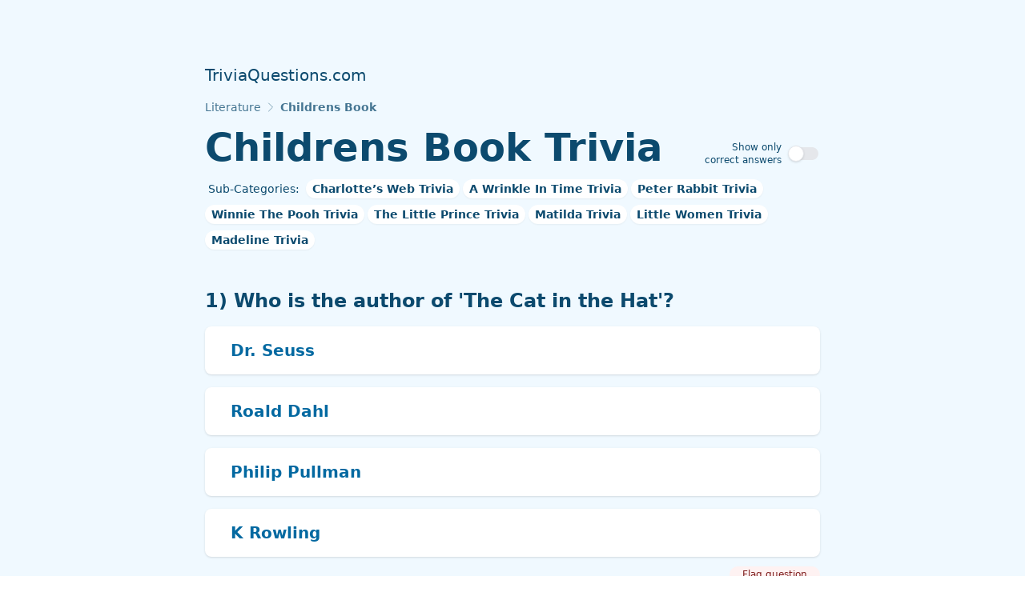

--- FILE ---
content_type: text/html; charset=UTF-8
request_url: https://www.triviaquestions.com/literature-trivia/childrens-book
body_size: 6431
content:
<!DOCTYPE html>
<html lang="en">
    <head>
        <meta charset="utf-8">
        <meta name="viewport" content="width=device-width, initial-scale=1">
        <meta name="csrf-token" content="FlVVWXuzL7qstv3uP3i7euLG1fn0z6V7bE9JpUvi">

        <title>24+ Best Childrens Book Trivia Questions &amp; Answers</title>
        <meta name="description" content="Test your knowledge and challenge your friends on TriviaQuestions.com. Free interactive quizzes. Start playing today.">
        <meta name="robots" content="all">
        <meta property="og:image" content="https://www.triviaquestions.com/img/share.png" />

        <!-- Scripts -->
        <link rel="preload" as="style" href="https://www.triviaquestions.com/build/assets/app.f6135bb8.css" /><link rel="modulepreload" href="https://www.triviaquestions.com/build/assets/app.cc7e08ae.js" /><link rel="stylesheet" href="https://www.triviaquestions.com/build/assets/app.f6135bb8.css" /><script type="module" src="https://www.triviaquestions.com/build/assets/app.cc7e08ae.js"></script>
        <!-- Styles -->
        <style >[wire\:loading], [wire\:loading\.delay], [wire\:loading\.inline-block], [wire\:loading\.inline], [wire\:loading\.block], [wire\:loading\.flex], [wire\:loading\.table], [wire\:loading\.grid], [wire\:loading\.inline-flex] {display: none;}[wire\:loading\.delay\.shortest], [wire\:loading\.delay\.shorter], [wire\:loading\.delay\.short], [wire\:loading\.delay\.long], [wire\:loading\.delay\.longer], [wire\:loading\.delay\.longest] {display:none;}[wire\:offline] {display: none;}[wire\:dirty]:not(textarea):not(input):not(select) {display: none;}input:-webkit-autofill, select:-webkit-autofill, textarea:-webkit-autofill {animation-duration: 50000s;animation-name: livewireautofill;}@keyframes livewireautofill { from {} }</style>

                    <script src="https://javascript.triviaquestions.com/script.js" data-site="NDWFOEWN" defer></script>
        
        <style>
            [x-cloak] {
                display: none;
            }
        </style>
    </head>
    <body>
        <div class="font-sans antialiased bg-primary-50 text-primary-900">
            <div x-data="trivia" class="container py-10 md:py-20">
        <div class="max-w-screen-md mx-auto">
            <p class="text-xl"><a href="/">TriviaQuestions.com</a></p>
                            <div class="flex items-center mt-4 space-x-1 text-sm">
                                            <a href="https://www.triviaquestions.com/literature-trivia" class="opacity-75 ">Literature</a>
                                                    <svg class="w-auto h-4 opacity-50" xmlns="http://www.w3.org/2000/svg" fill="none" viewBox="0 0 24 24" stroke-width="1.5" stroke="currentColor" aria-hidden="true">
  <path stroke-linecap="round" stroke-linejoin="round" d="M8.25 4.5l7.5 7.5-7.5 7.5"/>
</svg>                                                                    <a href="https://www.triviaquestions.com/literature-trivia/childrens-book" class="opacity-75  font-bold ">Childrens Book</a>
                                                            </div>
                        <div class="flex flex-col space-y-2 md:items-end md:justify-between md:flex-row md:space-y-0">
                <h1 class="mt-4 text-3xl font-extrabold grow md:text-5xl">Childrens Book Trivia</h1>
                <div class="flex items-center space-x-2 shrink-0">
                    <span class="text-xs text-right md:w-24">Show only correct answers</span>
                    <button type="button" x-on:click="onlyCorrectAnswer = ! onlyCorrectAnswer"
                        class="relative inline-flex items-center justify-center flex-shrink-0 w-10 h-5 rounded-full cursor-pointer group focus:outline-none focus:ring-2 focus:ring-green-500 focus:ring-offset-2"
                        role="switch" aria-checked="false">
                        <span class="sr-only">Show only correct answers</span>
                        <span aria-hidden="true" class="absolute w-full h-full rounded-md pointer-events-none bg-primary-50"></span>
                        <!-- Enabled: "bg-primary-600", Not Enabled: "bg-gray-200" -->
                        <span aria-hidden="true" class="absolute h-4 mx-auto transition-colors duration-200 ease-in-out rounded-full pointer-events-none w-9"
                            :class="{
                                'bg-green-600': onlyCorrectAnswer,
                                'bg-gray-200': !onlyCorrectAnswer
                            }"></span>
                        <!-- Enabled: "translate-x-5", Not Enabled: "translate-x-0" -->
                        <span aria-hidden="true"
                            class="absolute left-0 inline-block w-5 h-5 transition-transform duration-200 ease-in-out transform translate-x-0 bg-white border border-gray-200 rounded-full shadow pointer-events-none ring-0"
                            :class="{
                                'translate-x-5': onlyCorrectAnswer,
                                'translate-x-0': !onlyCorrectAnswer
                            }"></span>
                    </button>
                </div>
            </div>
                            <div class="flex flex-wrap items-center mt-4">
                    <span class="mr-1 px-1 py-0.5 mb-2 text-sm">Sub-Categories:</span>
                                            <a href="https://www.triviaquestions.com/literature-trivia/charlottes-web" class="mr-1 bg-white rounded-full px-2 shadow-sm py-0.5 font-bold mb-2 text-sm">
                            Charlotte’s Web Trivia
                        </a>
                                            <a href="https://www.triviaquestions.com/literature-trivia/a-wrinkle-in-time" class="mr-1 bg-white rounded-full px-2 shadow-sm py-0.5 font-bold mb-2 text-sm">
                            A Wrinkle In Time Trivia
                        </a>
                                            <a href="https://www.triviaquestions.com/literature-trivia/peter-rabbit" class="mr-1 bg-white rounded-full px-2 shadow-sm py-0.5 font-bold mb-2 text-sm">
                            Peter Rabbit Trivia
                        </a>
                                            <a href="https://www.triviaquestions.com/literature-trivia/winnie-the-pooh" class="mr-1 bg-white rounded-full px-2 shadow-sm py-0.5 font-bold mb-2 text-sm">
                            Winnie The Pooh Trivia
                        </a>
                                            <a href="https://www.triviaquestions.com/literature-trivia/the-little-prince" class="mr-1 bg-white rounded-full px-2 shadow-sm py-0.5 font-bold mb-2 text-sm">
                            The Little Prince Trivia
                        </a>
                                            <a href="https://www.triviaquestions.com/literature-trivia/matilda" class="mr-1 bg-white rounded-full px-2 shadow-sm py-0.5 font-bold mb-2 text-sm">
                            Matilda Trivia
                        </a>
                                            <a href="https://www.triviaquestions.com/literature-trivia/little-women" class="mr-1 bg-white rounded-full px-2 shadow-sm py-0.5 font-bold mb-2 text-sm">
                            Little Women Trivia
                        </a>
                                            <a href="https://www.triviaquestions.com/literature-trivia/madeline" class="mr-1 bg-white rounded-full px-2 shadow-sm py-0.5 font-bold mb-2 text-sm">
                            Madeline Trivia
                        </a>
                                    </div>
                        <div class="grid gap-10 mt-6 md:mt-10">
                                    <div x-data="{
                        flagged: $persist(false).as('flag-question-7361'),
                        flag(id) {
                            this.upFlag(id)
                            this.flagged = true
                        }
                    }">
                        <h2 class="text-xl font-bold md:text-2xl">1) Who is the author of &#039;The Cat in the Hat&#039;?
                        </h2>
                        <div class="grid gap-4 mt-4">
                                                            <button x-show="onlyCorrectAnswer === false || 1"
                                    x-on:click="answer(7361, 29439, $event)"
                                    class="px-8 py-4 font-bold text-left transition bg-white rounded-lg shadow text-primary-700 hover:shadow-md text-md md:text-xl hover:text-primary-800">
                                    Dr. Seuss
                                </button>
                                                            <button x-show="onlyCorrectAnswer === false || 0"
                                    x-on:click="answer(7361, 29440, $event)"
                                    class="px-8 py-4 font-bold text-left transition bg-white rounded-lg shadow text-primary-700 hover:shadow-md text-md md:text-xl hover:text-primary-800">
                                    Roald Dahl
                                </button>
                                                            <button x-show="onlyCorrectAnswer === false || 0"
                                    x-on:click="answer(7361, 29441, $event)"
                                    class="px-8 py-4 font-bold text-left transition bg-white rounded-lg shadow text-primary-700 hover:shadow-md text-md md:text-xl hover:text-primary-800">
                                    Philip Pullman
                                </button>
                                                            <button x-show="onlyCorrectAnswer === false || 0"
                                    x-on:click="answer(7361, 29442, $event)"
                                    class="px-8 py-4 font-bold text-left transition bg-white rounded-lg shadow text-primary-700 hover:shadow-md text-md md:text-xl hover:text-primary-800">
                                    K Rowling
                                </button>
                                                    </div>
                        <div class="flex justify-end mt-3">
                            <button x-on:click="flag(7361)" class="px-4 py-0.5 text-xs text-red-900 rounded-full bg-red-50" x-show="!flagged"
                                :disabled="flagged">
                                Flag question
                            </button>
                        </div>
                    </div>
                                    <div x-data="{
                        flagged: $persist(false).as('flag-question-7362'),
                        flag(id) {
                            this.upFlag(id)
                            this.flagged = true
                        }
                    }">
                        <h2 class="text-xl font-bold md:text-2xl">2) What is the name of the little girl in &#039;Charlotte&#039;s Web&#039;?
                        </h2>
                        <div class="grid gap-4 mt-4">
                                                            <button x-show="onlyCorrectAnswer === false || 0"
                                    x-on:click="answer(7362, 29446, $event)"
                                    class="px-8 py-4 font-bold text-left transition bg-white rounded-lg shadow text-primary-700 hover:shadow-md text-md md:text-xl hover:text-primary-800">
                                    Anna
                                </button>
                                                            <button x-show="onlyCorrectAnswer === false || 0"
                                    x-on:click="answer(7362, 29444, $event)"
                                    class="px-8 py-4 font-bold text-left transition bg-white rounded-lg shadow text-primary-700 hover:shadow-md text-md md:text-xl hover:text-primary-800">
                                    Alice
                                </button>
                                                            <button x-show="onlyCorrectAnswer === false || 1"
                                    x-on:click="answer(7362, 29443, $event)"
                                    class="px-8 py-4 font-bold text-left transition bg-white rounded-lg shadow text-primary-700 hover:shadow-md text-md md:text-xl hover:text-primary-800">
                                    Fern
                                </button>
                                                            <button x-show="onlyCorrectAnswer === false || 0"
                                    x-on:click="answer(7362, 29445, $event)"
                                    class="px-8 py-4 font-bold text-left transition bg-white rounded-lg shadow text-primary-700 hover:shadow-md text-md md:text-xl hover:text-primary-800">
                                    Wendy
                                </button>
                                                    </div>
                        <div class="flex justify-end mt-3">
                            <button x-on:click="flag(7362)" class="px-4 py-0.5 text-xs text-red-900 rounded-full bg-red-50" x-show="!flagged"
                                :disabled="flagged">
                                Flag question
                            </button>
                        </div>
                    </div>
                                    <div x-data="{
                        flagged: $persist(false).as('flag-question-7363'),
                        flag(id) {
                            this.upFlag(id)
                            this.flagged = true
                        }
                    }">
                        <h2 class="text-xl font-bold md:text-2xl">3) What is the name of the magic nanny in &#039;Mary Poppins&#039;?
                        </h2>
                        <div class="grid gap-4 mt-4">
                                                            <button x-show="onlyCorrectAnswer === false || 0"
                                    x-on:click="answer(7363, 29448, $event)"
                                    class="px-8 py-4 font-bold text-left transition bg-white rounded-lg shadow text-primary-700 hover:shadow-md text-md md:text-xl hover:text-primary-800">
                                    Wicked Witch of the West
                                </button>
                                                            <button x-show="onlyCorrectAnswer === false || 0"
                                    x-on:click="answer(7363, 29449, $event)"
                                    class="px-8 py-4 font-bold text-left transition bg-white rounded-lg shadow text-primary-700 hover:shadow-md text-md md:text-xl hover:text-primary-800">
                                    The Good Witch of the North
                                </button>
                                                            <button x-show="onlyCorrectAnswer === false || 0"
                                    x-on:click="answer(7363, 29450, $event)"
                                    class="px-8 py-4 font-bold text-left transition bg-white rounded-lg shadow text-primary-700 hover:shadow-md text-md md:text-xl hover:text-primary-800">
                                    Aunt Spiker
                                </button>
                                                            <button x-show="onlyCorrectAnswer === false || 1"
                                    x-on:click="answer(7363, 29447, $event)"
                                    class="px-8 py-4 font-bold text-left transition bg-white rounded-lg shadow text-primary-700 hover:shadow-md text-md md:text-xl hover:text-primary-800">
                                    Mary Poppins
                                </button>
                                                    </div>
                        <div class="flex justify-end mt-3">
                            <button x-on:click="flag(7363)" class="px-4 py-0.5 text-xs text-red-900 rounded-full bg-red-50" x-show="!flagged"
                                :disabled="flagged">
                                Flag question
                            </button>
                        </div>
                    </div>
                                    <div x-data="{
                        flagged: $persist(false).as('flag-question-7364'),
                        flag(id) {
                            this.upFlag(id)
                            this.flagged = true
                        }
                    }">
                        <h2 class="text-xl font-bold md:text-2xl">4) In what book does Wilbur try to save himself from being eaten?
                        </h2>
                        <div class="grid gap-4 mt-4">
                                                            <button x-show="onlyCorrectAnswer === false || 0"
                                    x-on:click="answer(7364, 29454, $event)"
                                    class="px-8 py-4 font-bold text-left transition bg-white rounded-lg shadow text-primary-700 hover:shadow-md text-md md:text-xl hover:text-primary-800">
                                    The Sneetches
                                </button>
                                                            <button x-show="onlyCorrectAnswer === false || 1"
                                    x-on:click="answer(7364, 29451, $event)"
                                    class="px-8 py-4 font-bold text-left transition bg-white rounded-lg shadow text-primary-700 hover:shadow-md text-md md:text-xl hover:text-primary-800">
                                    Charlotte&#039;s Web
                                </button>
                                                            <button x-show="onlyCorrectAnswer === false || 0"
                                    x-on:click="answer(7364, 29452, $event)"
                                    class="px-8 py-4 font-bold text-left transition bg-white rounded-lg shadow text-primary-700 hover:shadow-md text-md md:text-xl hover:text-primary-800">
                                    The Paper Bag Princess
                                </button>
                                                            <button x-show="onlyCorrectAnswer === false || 0"
                                    x-on:click="answer(7364, 29453, $event)"
                                    class="px-8 py-4 font-bold text-left transition bg-white rounded-lg shadow text-primary-700 hover:shadow-md text-md md:text-xl hover:text-primary-800">
                                    The Giving Tree
                                </button>
                                                    </div>
                        <div class="flex justify-end mt-3">
                            <button x-on:click="flag(7364)" class="px-4 py-0.5 text-xs text-red-900 rounded-full bg-red-50" x-show="!flagged"
                                :disabled="flagged">
                                Flag question
                            </button>
                        </div>
                    </div>
                                    <div x-data="{
                        flagged: $persist(false).as('flag-question-7365'),
                        flag(id) {
                            this.upFlag(id)
                            this.flagged = true
                        }
                    }">
                        <h2 class="text-xl font-bold md:text-2xl">5) What is the name of the boy who befriends a raccoon in &#039;Ralph Mouse&#039;?
                        </h2>
                        <div class="grid gap-4 mt-4">
                                                            <button x-show="onlyCorrectAnswer === false || 0"
                                    x-on:click="answer(7365, 29457, $event)"
                                    class="px-8 py-4 font-bold text-left transition bg-white rounded-lg shadow text-primary-700 hover:shadow-md text-md md:text-xl hover:text-primary-800">
                                    Little Red Riding Hood
                                </button>
                                                            <button x-show="onlyCorrectAnswer === false || 1"
                                    x-on:click="answer(7365, 29455, $event)"
                                    class="px-8 py-4 font-bold text-left transition bg-white rounded-lg shadow text-primary-700 hover:shadow-md text-md md:text-xl hover:text-primary-800">
                                    Ralph Mouse
                                </button>
                                                            <button x-show="onlyCorrectAnswer === false || 0"
                                    x-on:click="answer(7365, 29456, $event)"
                                    class="px-8 py-4 font-bold text-left transition bg-white rounded-lg shadow text-primary-700 hover:shadow-md text-md md:text-xl hover:text-primary-800">
                                    Charlie Brown
                                </button>
                                                            <button x-show="onlyCorrectAnswer === false || 0"
                                    x-on:click="answer(7365, 29458, $event)"
                                    class="px-8 py-4 font-bold text-left transition bg-white rounded-lg shadow text-primary-700 hover:shadow-md text-md md:text-xl hover:text-primary-800">
                                    Johnny Appleseed
                                </button>
                                                    </div>
                        <div class="flex justify-end mt-3">
                            <button x-on:click="flag(7365)" class="px-4 py-0.5 text-xs text-red-900 rounded-full bg-red-50" x-show="!flagged"
                                :disabled="flagged">
                                Flag question
                            </button>
                        </div>
                    </div>
                                    <div x-data="{
                        flagged: $persist(false).as('flag-question-13838'),
                        flag(id) {
                            this.upFlag(id)
                            this.flagged = true
                        }
                    }">
                        <h2 class="text-xl font-bold md:text-2xl">6) Who wrote the novel &#039;Matilda&#039;?
                        </h2>
                        <div class="grid gap-4 mt-4">
                                                            <button x-show="onlyCorrectAnswer === false || 0"
                                    x-on:click="answer(13838, 55348, $event)"
                                    class="px-8 py-4 font-bold text-left transition bg-white rounded-lg shadow text-primary-700 hover:shadow-md text-md md:text-xl hover:text-primary-800">
                                    Jack London
                                </button>
                                                            <button x-show="onlyCorrectAnswer === false || 0"
                                    x-on:click="answer(13838, 55346, $event)"
                                    class="px-8 py-4 font-bold text-left transition bg-white rounded-lg shadow text-primary-700 hover:shadow-md text-md md:text-xl hover:text-primary-800">
                                    K Rowling
                                </button>
                                                            <button x-show="onlyCorrectAnswer === false || 1"
                                    x-on:click="answer(13838, 55345, $event)"
                                    class="px-8 py-4 font-bold text-left transition bg-white rounded-lg shadow text-primary-700 hover:shadow-md text-md md:text-xl hover:text-primary-800">
                                    Roald Dahl
                                </button>
                                                            <button x-show="onlyCorrectAnswer === false || 0"
                                    x-on:click="answer(13838, 55347, $event)"
                                    class="px-8 py-4 font-bold text-left transition bg-white rounded-lg shadow text-primary-700 hover:shadow-md text-md md:text-xl hover:text-primary-800">
                                    Stephen King
                                </button>
                                                    </div>
                        <div class="flex justify-end mt-3">
                            <button x-on:click="flag(13838)" class="px-4 py-0.5 text-xs text-red-900 rounded-full bg-red-50" x-show="!flagged"
                                :disabled="flagged">
                                Flag question
                            </button>
                        </div>
                    </div>
                                    <div x-data="{
                        flagged: $persist(false).as('flag-question-13839'),
                        flag(id) {
                            this.upFlag(id)
                            this.flagged = true
                        }
                    }">
                        <h2 class="text-xl font-bold md:text-2xl">7) What is the name of the main character in &#039;The Cat In The Hat&#039;?
                        </h2>
                        <div class="grid gap-4 mt-4">
                                                            <button x-show="onlyCorrectAnswer === false || 1"
                                    x-on:click="answer(13839, 55349, $event)"
                                    class="px-8 py-4 font-bold text-left transition bg-white rounded-lg shadow text-primary-700 hover:shadow-md text-md md:text-xl hover:text-primary-800">
                                    The Cat in the Hat
                                </button>
                                                            <button x-show="onlyCorrectAnswer === false || 0"
                                    x-on:click="answer(13839, 55350, $event)"
                                    class="px-8 py-4 font-bold text-left transition bg-white rounded-lg shadow text-primary-700 hover:shadow-md text-md md:text-xl hover:text-primary-800">
                                    Little Red Riding Hood
                                </button>
                                                            <button x-show="onlyCorrectAnswer === false || 0"
                                    x-on:click="answer(13839, 55351, $event)"
                                    class="px-8 py-4 font-bold text-left transition bg-white rounded-lg shadow text-primary-700 hover:shadow-md text-md md:text-xl hover:text-primary-800">
                                    Spiderman
                                </button>
                                                            <button x-show="onlyCorrectAnswer === false || 0"
                                    x-on:click="answer(13839, 55352, $event)"
                                    class="px-8 py-4 font-bold text-left transition bg-white rounded-lg shadow text-primary-700 hover:shadow-md text-md md:text-xl hover:text-primary-800">
                                    The Grinch
                                </button>
                                                    </div>
                        <div class="flex justify-end mt-3">
                            <button x-on:click="flag(13839)" class="px-4 py-0.5 text-xs text-red-900 rounded-full bg-red-50" x-show="!flagged"
                                :disabled="flagged">
                                Flag question
                            </button>
                        </div>
                    </div>
                                    <div x-data="{
                        flagged: $persist(false).as('flag-question-13840'),
                        flag(id) {
                            this.upFlag(id)
                            this.flagged = true
                        }
                    }">
                        <h2 class="text-xl font-bold md:text-2xl">8) In what year was the book &#039;Alice in Wonderland&#039; first published?
                        </h2>
                        <div class="grid gap-4 mt-4">
                                                            <button x-show="onlyCorrectAnswer === false || 0"
                                    x-on:click="answer(13840, 55353, $event)"
                                    class="px-8 py-4 font-bold text-left transition bg-white rounded-lg shadow text-primary-700 hover:shadow-md text-md md:text-xl hover:text-primary-800">
                                    1866
                                </button>
                                                            <button x-show="onlyCorrectAnswer === false || 0"
                                    x-on:click="answer(13840, 55356, $event)"
                                    class="px-8 py-4 font-bold text-left transition bg-white rounded-lg shadow text-primary-700 hover:shadow-md text-md md:text-xl hover:text-primary-800">
                                    1870
                                </button>
                                                            <button x-show="onlyCorrectAnswer === false || 0"
                                    x-on:click="answer(13840, 55354, $event)"
                                    class="px-8 py-4 font-bold text-left transition bg-white rounded-lg shadow text-primary-700 hover:shadow-md text-md md:text-xl hover:text-primary-800">
                                    1779
                                </button>
                                                            <button x-show="onlyCorrectAnswer === false || 1"
                                    x-on:click="answer(13840, 55355, $event)"
                                    class="px-8 py-4 font-bold text-left transition bg-white rounded-lg shadow text-primary-700 hover:shadow-md text-md md:text-xl hover:text-primary-800">
                                    1865
                                </button>
                                                    </div>
                        <div class="flex justify-end mt-3">
                            <button x-on:click="flag(13840)" class="px-4 py-0.5 text-xs text-red-900 rounded-full bg-red-50" x-show="!flagged"
                                :disabled="flagged">
                                Flag question
                            </button>
                        </div>
                    </div>
                                    <div x-data="{
                        flagged: $persist(false).as('flag-question-13841'),
                        flag(id) {
                            this.upFlag(id)
                            this.flagged = true
                        }
                    }">
                        <h2 class="text-xl font-bold md:text-2xl">9) Who wrote &#039;Charlie and The Chocolate Factory&#039;?
                        </h2>
                        <div class="grid gap-4 mt-4">
                                                            <button x-show="onlyCorrectAnswer === false || 0"
                                    x-on:click="answer(13841, 55359, $event)"
                                    class="px-8 py-4 font-bold text-left transition bg-white rounded-lg shadow text-primary-700 hover:shadow-md text-md md:text-xl hover:text-primary-800">
                                    Dr Seuss
                                </button>
                                                            <button x-show="onlyCorrectAnswer === false || 0"
                                    x-on:click="answer(13841, 55358, $event)"
                                    class="px-8 py-4 font-bold text-left transition bg-white rounded-lg shadow text-primary-700 hover:shadow-md text-md md:text-xl hover:text-primary-800">
                                    Roald Dahl
                                </button>
                                                            <button x-show="onlyCorrectAnswer === false || 0"
                                    x-on:click="answer(13841, 55357, $event)"
                                    class="px-8 py-4 font-bold text-left transition bg-white rounded-lg shadow text-primary-700 hover:shadow-md text-md md:text-xl hover:text-primary-800">
                                    K Rowling
                                </button>
                                                            <button x-show="onlyCorrectAnswer === false || 1"
                                    x-on:click="answer(13841, 55360, $event)"
                                    class="px-8 py-4 font-bold text-left transition bg-white rounded-lg shadow text-primary-700 hover:shadow-md text-md md:text-xl hover:text-primary-800">
                                    Roald Dahl
                                </button>
                                                    </div>
                        <div class="flex justify-end mt-3">
                            <button x-on:click="flag(13841)" class="px-4 py-0.5 text-xs text-red-900 rounded-full bg-red-50" x-show="!flagged"
                                :disabled="flagged">
                                Flag question
                            </button>
                        </div>
                    </div>
                                    <div x-data="{
                        flagged: $persist(false).as('flag-question-13842'),
                        flag(id) {
                            this.upFlag(id)
                            this.flagged = true
                        }
                    }">
                        <h2 class="text-xl font-bold md:text-2xl">10) What is the name of the pig in &#039;The Three Little Pigs&#039;?
                        </h2>
                        <div class="grid gap-4 mt-4">
                                                            <button x-show="onlyCorrectAnswer === false || 0"
                                    x-on:click="answer(13842, 55362, $event)"
                                    class="px-8 py-4 font-bold text-left transition bg-white rounded-lg shadow text-primary-700 hover:shadow-md text-md md:text-xl hover:text-primary-800">
                                    Arnold Pig
                                </button>
                                                            <button x-show="onlyCorrectAnswer === false || 0"
                                    x-on:click="answer(13842, 55364, $event)"
                                    class="px-8 py-4 font-bold text-left transition bg-white rounded-lg shadow text-primary-700 hover:shadow-md text-md md:text-xl hover:text-primary-800">
                                    Hamlet Pig
                                </button>
                                                            <button x-show="onlyCorrectAnswer === false || 0"
                                    x-on:click="answer(13842, 55363, $event)"
                                    class="px-8 py-4 font-bold text-left transition bg-white rounded-lg shadow text-primary-700 hover:shadow-md text-md md:text-xl hover:text-primary-800">
                                    Wilbur Pig
                                </button>
                                                            <button x-show="onlyCorrectAnswer === false || 1"
                                    x-on:click="answer(13842, 55361, $event)"
                                    class="px-8 py-4 font-bold text-left transition bg-white rounded-lg shadow text-primary-700 hover:shadow-md text-md md:text-xl hover:text-primary-800">
                                    Porky Pig
                                </button>
                                                    </div>
                        <div class="flex justify-end mt-3">
                            <button x-on:click="flag(13842)" class="px-4 py-0.5 text-xs text-red-900 rounded-full bg-red-50" x-show="!flagged"
                                :disabled="flagged">
                                Flag question
                            </button>
                        </div>
                    </div>
                                <div>
                    <nav role="navigation" aria-label="Pagination Navigation" class="flex items-center justify-between">
        <div class="flex justify-between flex-1 sm:hidden">
                            <span class="relative inline-flex items-center px-4 py-2 text-sm font-medium text-gray-500 bg-white border border-gray-300 cursor-default leading-5 rounded-md">
                    &laquo; Previous
                </span>
            
                            <a href="https://www.triviaquestions.com/literature-trivia/childrens-book?page=2" class="relative inline-flex items-center px-4 py-2 ml-3 text-sm font-medium text-gray-700 bg-white border border-gray-300 leading-5 rounded-md hover:text-gray-500 focus:outline-none focus:ring ring-gray-300 focus:border-blue-300 active:bg-gray-100 active:text-gray-700 transition ease-in-out duration-150">
                    Next &raquo;
                </a>
                    </div>

        <div class="hidden sm:flex-1 sm:flex sm:items-center sm:justify-between">
            <div>
                <p class="text-sm text-gray-700 leading-5">
                    Showing
                                            <span class="font-medium">1</span>
                        to
                        <span class="font-medium">10</span>
                                        of
                    <span class="font-medium">24</span>
                    results
                </p>
            </div>

            <div>
                <span class="relative z-0 inline-flex shadow-sm rounded-md">
                    
                                            <span aria-disabled="true" aria-label="&amp;laquo; Previous">
                            <span class="relative inline-flex items-center px-2 py-2 text-sm font-medium text-gray-500 bg-white border border-gray-300 cursor-default rounded-l-md leading-5" aria-hidden="true">
                                <svg class="w-5 h-5" fill="currentColor" viewBox="0 0 20 20">
                                    <path fill-rule="evenodd" d="M12.707 5.293a1 1 0 010 1.414L9.414 10l3.293 3.293a1 1 0 01-1.414 1.414l-4-4a1 1 0 010-1.414l4-4a1 1 0 011.414 0z" clip-rule="evenodd" />
                                </svg>
                            </span>
                        </span>
                    
                    
                                            
                        
                        
                                                                                                                        <span aria-current="page">
                                        <span class="relative inline-flex items-center px-4 py-2 -ml-px text-sm font-medium text-gray-500 bg-white border border-gray-300 cursor-default leading-5">1</span>
                                    </span>
                                                                                                                                <a href="https://www.triviaquestions.com/literature-trivia/childrens-book?page=2" class="relative inline-flex items-center px-4 py-2 -ml-px text-sm font-medium text-gray-700 bg-white border border-gray-300 leading-5 hover:text-gray-500 focus:z-10 focus:outline-none focus:ring ring-gray-300 focus:border-blue-300 active:bg-gray-100 active:text-gray-700 transition ease-in-out duration-150" aria-label="Go to page 2">
                                        2
                                    </a>
                                                                                                                                <a href="https://www.triviaquestions.com/literature-trivia/childrens-book?page=3" class="relative inline-flex items-center px-4 py-2 -ml-px text-sm font-medium text-gray-700 bg-white border border-gray-300 leading-5 hover:text-gray-500 focus:z-10 focus:outline-none focus:ring ring-gray-300 focus:border-blue-300 active:bg-gray-100 active:text-gray-700 transition ease-in-out duration-150" aria-label="Go to page 3">
                                        3
                                    </a>
                                                                                                        
                    
                                            <a href="https://www.triviaquestions.com/literature-trivia/childrens-book?page=2" rel="next" class="relative inline-flex items-center px-2 py-2 -ml-px text-sm font-medium text-gray-500 bg-white border border-gray-300 rounded-r-md leading-5 hover:text-gray-400 focus:z-10 focus:outline-none focus:ring ring-gray-300 focus:border-blue-300 active:bg-gray-100 active:text-gray-500 transition ease-in-out duration-150" aria-label="Next &amp;raquo;">
                            <svg class="w-5 h-5" fill="currentColor" viewBox="0 0 20 20">
                                <path fill-rule="evenodd" d="M7.293 14.707a1 1 0 010-1.414L10.586 10 7.293 6.707a1 1 0 011.414-1.414l4 4a1 1 0 010 1.414l-4 4a1 1 0 01-1.414 0z" clip-rule="evenodd" />
                            </svg>
                        </a>
                                    </span>
            </div>
        </div>
    </nav>

                </div>
            </div>
        </div>

        <div aria-live="assertive" class="fixed inset-0 flex items-end px-4 py-6 pointer-events-none sm:items-start sm:p-6" x-cloak>
            <div class="flex flex-col items-center w-full space-y-4 sm:items-end">
                <div x-show="showNotification" x-transition:enter="transform ease-out duration-300 transition"
                    x-transition:enter-start="translate-y-2 opacity-0 sm:translate-y-0 sm:translate-x-2"
                    x-transition:enter-end="translate-y-0 opacity-100 sm:translate-x-0" x-transition:leave="transition ease-in duration-100"
                    x-transition:leave-start="opacity-100" x-transition:leave-end="opacity-0"
                    class="w-full max-w-sm overflow-hidden bg-white rounded-lg shadow-lg pointer-events-auto ring-1 ring-black ring-opacity-5">
                    <div class="p-4">
                        <div class="flex items-start">
                            <div class="flex-shrink-0">
                                <svg class="w-6 h-6 text-green-400" xmlns="http://www.w3.org/2000/svg" fill="none" viewBox="0 0 24 24" stroke-width="1.5" stroke="currentColor" aria-hidden="true">
  <path stroke-linecap="round" stroke-linejoin="round" d="M9 12.75L11.25 15 15 9.75M21 12a9 9 0 11-18 0 9 9 0 0118 0z"/>
</svg>                            </div>
                            <div class="ml-3 w-0 flex-1 pt-0.5">
                                <p class="text-sm font-medium text-gray-900">Question flagged!</p>
                                <p class="mt-1 text-sm text-gray-500">Thank you, we'll review that question soon.</p>
                            </div>
                            <div class="flex flex-shrink-0 ml-4">
                                <button type="button" x-on:click="showNotification = false"
                                    class="inline-flex text-gray-400 bg-white rounded-md hover:text-gray-500 focus:outline-none focus:ring-2 focus:ring-indigo-500 focus:ring-offset-2">
                                    <span class="sr-only">Close</span>
                                    <svg class="w-5 h-5" xmlns="http://www.w3.org/2000/svg" viewBox="0 0 20 20" fill="currentColor" aria-hidden="true">
  <path d="M6.28 5.22a.75.75 0 00-1.06 1.06L8.94 10l-3.72 3.72a.75.75 0 101.06 1.06L10 11.06l3.72 3.72a.75.75 0 101.06-1.06L11.06 10l3.72-3.72a.75.75 0 00-1.06-1.06L10 8.94 6.28 5.22z"/>
</svg>                                </button>
                            </div>
                        </div>
                    </div>
                </div>
            </div>
        </div>
    </div>

    
    <script>
        document.addEventListener('alpine:init', () => {
            Alpine.data('trivia', () => ({
                onlyCorrectAnswer: false,
                showNotification: false,
                questions: [{"id":7361,"trivia_id":811,"question":"Who is the author of \u0027The Cat in the Hat\u0027?","explanation":null,"published_at":null,"created_at":"2022-12-07T10:25:04.000000Z","updated_at":"2022-12-07T10:25:04.000000Z","answers":[{"id":29439,"question_id":7361,"answer":"Dr. Seuss","correct":1,"created_at":"2022-12-07T10:25:04.000000Z","updated_at":"2022-12-07T10:25:04.000000Z"},{"id":29440,"question_id":7361,"answer":"Roald Dahl","correct":0,"created_at":"2022-12-07T10:25:04.000000Z","updated_at":"2022-12-07T10:25:04.000000Z"},{"id":29441,"question_id":7361,"answer":"Philip Pullman","correct":0,"created_at":"2022-12-07T10:25:04.000000Z","updated_at":"2022-12-07T10:25:04.000000Z"},{"id":29442,"question_id":7361,"answer":"K Rowling","correct":0,"created_at":"2022-12-07T10:25:04.000000Z","updated_at":"2022-12-07T10:25:04.000000Z"}]},{"id":7362,"trivia_id":811,"question":"What is the name of the little girl in \u0027Charlotte\u0027s Web\u0027?","explanation":null,"published_at":null,"created_at":"2022-12-07T10:25:04.000000Z","updated_at":"2022-12-07T10:25:04.000000Z","answers":[{"id":29443,"question_id":7362,"answer":"Fern","correct":1,"created_at":"2022-12-07T10:25:04.000000Z","updated_at":"2022-12-07T10:25:04.000000Z"},{"id":29444,"question_id":7362,"answer":"Alice","correct":0,"created_at":"2022-12-07T10:25:04.000000Z","updated_at":"2022-12-07T10:25:04.000000Z"},{"id":29445,"question_id":7362,"answer":"Wendy","correct":0,"created_at":"2022-12-07T10:25:04.000000Z","updated_at":"2022-12-07T10:25:04.000000Z"},{"id":29446,"question_id":7362,"answer":"Anna","correct":0,"created_at":"2022-12-07T10:25:04.000000Z","updated_at":"2022-12-07T10:25:04.000000Z"}]},{"id":7363,"trivia_id":811,"question":"What is the name of the magic nanny in \u0027Mary Poppins\u0027?","explanation":null,"published_at":null,"created_at":"2022-12-07T10:25:04.000000Z","updated_at":"2022-12-07T10:25:04.000000Z","answers":[{"id":29447,"question_id":7363,"answer":"Mary Poppins","correct":1,"created_at":"2022-12-07T10:25:04.000000Z","updated_at":"2022-12-07T10:25:04.000000Z"},{"id":29448,"question_id":7363,"answer":"Wicked Witch of the West","correct":0,"created_at":"2022-12-07T10:25:04.000000Z","updated_at":"2022-12-07T10:25:04.000000Z"},{"id":29449,"question_id":7363,"answer":"The Good Witch of the North","correct":0,"created_at":"2022-12-07T10:25:04.000000Z","updated_at":"2022-12-07T10:25:04.000000Z"},{"id":29450,"question_id":7363,"answer":"Aunt Spiker","correct":0,"created_at":"2022-12-07T10:25:04.000000Z","updated_at":"2022-12-07T10:25:04.000000Z"}]},{"id":7364,"trivia_id":811,"question":"In what book does Wilbur try to save himself from being eaten?","explanation":null,"published_at":null,"created_at":"2022-12-07T10:25:04.000000Z","updated_at":"2022-12-07T10:25:04.000000Z","answers":[{"id":29451,"question_id":7364,"answer":"Charlotte\u0027s Web","correct":1,"created_at":"2022-12-07T10:25:04.000000Z","updated_at":"2022-12-07T10:25:04.000000Z"},{"id":29452,"question_id":7364,"answer":"The Paper Bag Princess","correct":0,"created_at":"2022-12-07T10:25:04.000000Z","updated_at":"2022-12-07T10:25:04.000000Z"},{"id":29453,"question_id":7364,"answer":"The Giving Tree","correct":0,"created_at":"2022-12-07T10:25:04.000000Z","updated_at":"2022-12-07T10:25:04.000000Z"},{"id":29454,"question_id":7364,"answer":"The Sneetches","correct":0,"created_at":"2022-12-07T10:25:04.000000Z","updated_at":"2022-12-07T10:25:04.000000Z"}]},{"id":7365,"trivia_id":811,"question":"What is the name of the boy who befriends a raccoon in \u0027Ralph Mouse\u0027?","explanation":null,"published_at":null,"created_at":"2022-12-07T10:25:04.000000Z","updated_at":"2022-12-07T10:25:04.000000Z","answers":[{"id":29455,"question_id":7365,"answer":"Ralph Mouse","correct":1,"created_at":"2022-12-07T10:25:04.000000Z","updated_at":"2022-12-07T10:25:04.000000Z"},{"id":29456,"question_id":7365,"answer":"Charlie Brown","correct":0,"created_at":"2022-12-07T10:25:05.000000Z","updated_at":"2022-12-07T10:25:05.000000Z"},{"id":29457,"question_id":7365,"answer":"Little Red Riding Hood","correct":0,"created_at":"2022-12-07T10:25:05.000000Z","updated_at":"2022-12-07T10:25:05.000000Z"},{"id":29458,"question_id":7365,"answer":"Johnny Appleseed","correct":0,"created_at":"2022-12-07T10:25:05.000000Z","updated_at":"2022-12-07T10:25:05.000000Z"}]},{"id":13838,"trivia_id":811,"question":"Who wrote the novel \u0027Matilda\u0027?","explanation":null,"published_at":null,"created_at":"2022-12-07T12:24:45.000000Z","updated_at":"2022-12-07T12:24:45.000000Z","answers":[{"id":55345,"question_id":13838,"answer":"Roald Dahl","correct":1,"created_at":"2022-12-07T12:24:45.000000Z","updated_at":"2022-12-07T12:24:45.000000Z"},{"id":55346,"question_id":13838,"answer":"K Rowling","correct":0,"created_at":"2022-12-07T12:24:45.000000Z","updated_at":"2022-12-07T12:24:45.000000Z"},{"id":55347,"question_id":13838,"answer":"Stephen King","correct":0,"created_at":"2022-12-07T12:24:45.000000Z","updated_at":"2022-12-07T12:24:45.000000Z"},{"id":55348,"question_id":13838,"answer":"Jack London","correct":0,"created_at":"2022-12-07T12:24:45.000000Z","updated_at":"2022-12-07T12:24:45.000000Z"}]},{"id":13839,"trivia_id":811,"question":"What is the name of the main character in \u0027The Cat In The Hat\u0027?","explanation":null,"published_at":null,"created_at":"2022-12-07T12:24:45.000000Z","updated_at":"2022-12-07T12:24:45.000000Z","answers":[{"id":55349,"question_id":13839,"answer":"The Cat in the Hat","correct":1,"created_at":"2022-12-07T12:24:45.000000Z","updated_at":"2022-12-07T12:24:45.000000Z"},{"id":55350,"question_id":13839,"answer":"Little Red Riding Hood","correct":0,"created_at":"2022-12-07T12:24:45.000000Z","updated_at":"2022-12-07T12:24:45.000000Z"},{"id":55351,"question_id":13839,"answer":"Spiderman","correct":0,"created_at":"2022-12-07T12:24:45.000000Z","updated_at":"2022-12-07T12:24:45.000000Z"},{"id":55352,"question_id":13839,"answer":"The Grinch","correct":0,"created_at":"2022-12-07T12:24:45.000000Z","updated_at":"2022-12-07T12:24:45.000000Z"}]},{"id":13840,"trivia_id":811,"question":"In what year was the book \u0027Alice in Wonderland\u0027 first published?","explanation":null,"published_at":null,"created_at":"2022-12-07T12:24:45.000000Z","updated_at":"2022-12-07T12:24:45.000000Z","answers":[{"id":55353,"question_id":13840,"answer":"1866","correct":0,"created_at":"2022-12-07T12:24:45.000000Z","updated_at":"2022-12-07T12:24:45.000000Z"},{"id":55354,"question_id":13840,"answer":"1779","correct":0,"created_at":"2022-12-07T12:24:45.000000Z","updated_at":"2022-12-07T12:24:45.000000Z"},{"id":55355,"question_id":13840,"answer":"1865","correct":1,"created_at":"2022-12-07T12:24:45.000000Z","updated_at":"2022-12-07T12:24:45.000000Z"},{"id":55356,"question_id":13840,"answer":"1870","correct":0,"created_at":"2022-12-07T12:24:45.000000Z","updated_at":"2022-12-07T12:24:45.000000Z"}]},{"id":13841,"trivia_id":811,"question":"Who wrote \u0027Charlie and The Chocolate Factory\u0027?","explanation":null,"published_at":null,"created_at":"2022-12-07T12:24:45.000000Z","updated_at":"2022-12-07T12:24:45.000000Z","answers":[{"id":55357,"question_id":13841,"answer":"K Rowling","correct":0,"created_at":"2022-12-07T12:24:45.000000Z","updated_at":"2022-12-07T12:24:45.000000Z"},{"id":55358,"question_id":13841,"answer":"Roald Dahl","correct":0,"created_at":"2022-12-07T12:24:45.000000Z","updated_at":"2022-12-07T12:24:45.000000Z"},{"id":55359,"question_id":13841,"answer":"Dr Seuss","correct":0,"created_at":"2022-12-07T12:24:45.000000Z","updated_at":"2022-12-07T12:24:45.000000Z"},{"id":55360,"question_id":13841,"answer":"Roald Dahl","correct":1,"created_at":"2022-12-07T12:24:45.000000Z","updated_at":"2022-12-07T12:24:45.000000Z"}]},{"id":13842,"trivia_id":811,"question":"What is the name of the pig in \u0027The Three Little Pigs\u0027?","explanation":null,"published_at":null,"created_at":"2022-12-07T12:24:45.000000Z","updated_at":"2022-12-07T12:24:45.000000Z","answers":[{"id":55361,"question_id":13842,"answer":"Porky Pig","correct":1,"created_at":"2022-12-07T12:24:45.000000Z","updated_at":"2022-12-07T12:24:45.000000Z"},{"id":55362,"question_id":13842,"answer":"Arnold Pig","correct":0,"created_at":"2022-12-07T12:24:45.000000Z","updated_at":"2022-12-07T12:24:45.000000Z"},{"id":55363,"question_id":13842,"answer":"Wilbur Pig","correct":0,"created_at":"2022-12-07T12:24:45.000000Z","updated_at":"2022-12-07T12:24:45.000000Z"},{"id":55364,"question_id":13842,"answer":"Hamlet Pig","correct":0,"created_at":"2022-12-07T12:24:45.000000Z","updated_at":"2022-12-07T12:24:45.000000Z"}]}],
                upFlag(questionId) {
                    axios.post('/question/' + questionId + '/flag', {
                        visitorId: window.USER,
                    })
                    this.showNotification = true;
                    setTimeout(() => this.showNotification = false, 2000);
                },
                answer(questionId, answerId, event) {
                    const a = this.questions.find(q => q.id == questionId).answers.find(a => a.id == answerId)
                    if (a.correct) {
                        this.confetti()
                        // Animates the button
                        event.target.classList.add('animate__animated', 'animate__tada')
                        // Add green classes
                        event.target.classList.add('bg-green-50', 'text-green-700')
                        // Add disabled attribute to all buttons
                        event.target.parentElement.querySelectorAll('button').forEach(b => b.setAttribute('disabled', true))
                        // Remove hover classes to all buttons
                        event.target.parentElement.querySelectorAll('button').forEach(b => b.classList.remove('hover:text-primary-800',
                            'hover:shadow-md'))
                        // Change opacity of all buttons
                        event.target.parentElement.querySelectorAll('button').forEach(b => b.classList.add('opacity-75'))
                    } else {
                        // Add red classes
                        event.target.classList.add('bg-red-50', 'text-red-700')
                        // Animates the button
                        event.target.classList.add('animate__animated', 'animate__shakeX')
                        // Add disabled attribute
                        event.target.setAttribute('disabled', true)
                        // Remove hover class
                        event.target.classList.remove('hover:shadow-md', 'hover:text-primary-800')
                        // Change the opacity of the button
                        event.target.classList.add('opacity-75')
                    }
                },
                confetti() {
                    // get the cursor y and x position
                    const cursorX = event.clientX;
                    const cursorY = event.clientY;

                    // Throw confetti from the cursor position
                    confetti({
                        particleCount: 40,
                        spread: 270,
                        startVelocity: 30,
                        gravity: 1,
                        origin: {
                            x: cursorX / window.innerWidth,
                            y: cursorY / window.innerHeight
                        }
                    });
                }
            }))
        })
    </script>
        </div>
        <script src="/livewire/livewire.js?id=de3fca26689cb5a39af4" data-turbo-eval="false" data-turbolinks-eval="false" ></script><script data-turbo-eval="false" data-turbolinks-eval="false" >window.livewire = new Livewire();window.Livewire = window.livewire;window.livewire_app_url = '';window.livewire_token = 'FlVVWXuzL7qstv3uP3i7euLG1fn0z6V7bE9JpUvi';window.deferLoadingAlpine = function (callback) {window.addEventListener('livewire:load', function () {callback();});};let started = false;window.addEventListener('alpine:initializing', function () {if (! started) {window.livewire.start();started = true;}});document.addEventListener("DOMContentLoaded", function () {if (! started) {window.livewire.start();started = true;}});</script>
                <script src="https://cdn.jsdelivr.net/npm/canvas-confetti@1.5.1/dist/confetti.browser.min.js"></script>
        <link rel="stylesheet" href="https://cdnjs.cloudflare.com/ajax/libs/animate.css/4.1.1/animate.min.css" />
        <script defer src="https://static.cloudflareinsights.com/beacon.min.js/vcd15cbe7772f49c399c6a5babf22c1241717689176015" integrity="sha512-ZpsOmlRQV6y907TI0dKBHq9Md29nnaEIPlkf84rnaERnq6zvWvPUqr2ft8M1aS28oN72PdrCzSjY4U6VaAw1EQ==" data-cf-beacon='{"version":"2024.11.0","token":"b24a42e97ed64982a5dd06fd8ed614a4","r":1,"server_timing":{"name":{"cfCacheStatus":true,"cfEdge":true,"cfExtPri":true,"cfL4":true,"cfOrigin":true,"cfSpeedBrain":true},"location_startswith":null}}' crossorigin="anonymous"></script>
</body>
</html>


--- FILE ---
content_type: application/javascript; charset=utf-8
request_url: https://www.triviaquestions.com/build/assets/app.cc7e08ae.js
body_size: 64347
content:
var rr=typeof globalThis<"u"?globalThis:typeof window<"u"?window:typeof global<"u"?global:typeof self<"u"?self:{},mu={exports:{}};/**
 * @license
 * Lodash <https://lodash.com/>
 * Copyright OpenJS Foundation and other contributors <https://openjsf.org/>
 * Released under MIT license <https://lodash.com/license>
 * Based on Underscore.js 1.8.3 <http://underscorejs.org/LICENSE>
 * Copyright Jeremy Ashkenas, DocumentCloud and Investigative Reporters & Editors
 */(function(t,r){(function(){var i,u="4.17.21",s=200,f="Unsupported core-js use. Try https://npms.io/search?q=ponyfill.",c="Expected a function",h="Invalid `variable` option passed into `_.template`",_="__lodash_hash_undefined__",v=500,b="__lodash_placeholder__",C=1,M=2,I=4,T=1,N=2,O=1,P=2,k=4,Y=8,oe=16,de=32,Me=64,je=128,j=256,Ui=512,cd=30,ld="...",dd=800,hd=16,ga=1,pd=2,gd=3,kt=1/0,Ot=9007199254740991,vd=17976931348623157e292,br=0/0,ft=4294967295,_d=ft-1,md=ft>>>1,wd=[["ary",je],["bind",O],["bindKey",P],["curry",Y],["curryRight",oe],["flip",Ui],["partial",de],["partialRight",Me],["rearg",j]],an="[object Arguments]",xr="[object Array]",yd="[object AsyncFunction]",Wn="[object Boolean]",Nn="[object Date]",bd="[object DOMException]",Sr="[object Error]",Ar="[object Function]",va="[object GeneratorFunction]",Qe="[object Map]",Dn="[object Number]",xd="[object Null]",gt="[object Object]",_a="[object Promise]",Sd="[object Proxy]",Bn="[object RegExp]",et="[object Set]",Hn="[object String]",Er="[object Symbol]",Ad="[object Undefined]",Un="[object WeakMap]",Ed="[object WeakSet]",Gn="[object ArrayBuffer]",sn="[object DataView]",Gi="[object Float32Array]",Vi="[object Float64Array]",Zi="[object Int8Array]",ki="[object Int16Array]",zi="[object Int32Array]",Xi="[object Uint8Array]",Yi="[object Uint8ClampedArray]",Ji="[object Uint16Array]",$i="[object Uint32Array]",Rd=/\b__p \+= '';/g,Cd=/\b(__p \+=) '' \+/g,Ld=/(__e\(.*?\)|\b__t\)) \+\n'';/g,ma=/&(?:amp|lt|gt|quot|#39);/g,wa=/[&<>"']/g,Od=RegExp(ma.source),Td=RegExp(wa.source),Id=/<%-([\s\S]+?)%>/g,Fd=/<%([\s\S]+?)%>/g,ya=/<%=([\s\S]+?)%>/g,Pd=/\.|\[(?:[^[\]]*|(["'])(?:(?!\1)[^\\]|\\.)*?\1)\]/,Md=/^\w*$/,Wd=/[^.[\]]+|\[(?:(-?\d+(?:\.\d+)?)|(["'])((?:(?!\2)[^\\]|\\.)*?)\2)\]|(?=(?:\.|\[\])(?:\.|\[\]|$))/g,Ki=/[\\^$.*+?()[\]{}|]/g,Nd=RegExp(Ki.source),qi=/^\s+/,Dd=/\s/,Bd=/\{(?:\n\/\* \[wrapped with .+\] \*\/)?\n?/,Hd=/\{\n\/\* \[wrapped with (.+)\] \*/,Ud=/,? & /,Gd=/[^\x00-\x2f\x3a-\x40\x5b-\x60\x7b-\x7f]+/g,Vd=/[()=,{}\[\]\/\s]/,Zd=/\\(\\)?/g,kd=/\$\{([^\\}]*(?:\\.[^\\}]*)*)\}/g,ba=/\w*$/,zd=/^[-+]0x[0-9a-f]+$/i,Xd=/^0b[01]+$/i,Yd=/^\[object .+?Constructor\]$/,Jd=/^0o[0-7]+$/i,$d=/^(?:0|[1-9]\d*)$/,Kd=/[\xc0-\xd6\xd8-\xf6\xf8-\xff\u0100-\u017f]/g,Rr=/($^)/,qd=/['\n\r\u2028\u2029\\]/g,Cr="\\ud800-\\udfff",jd="\\u0300-\\u036f",Qd="\\ufe20-\\ufe2f",eh="\\u20d0-\\u20ff",xa=jd+Qd+eh,Sa="\\u2700-\\u27bf",Aa="a-z\\xdf-\\xf6\\xf8-\\xff",th="\\xac\\xb1\\xd7\\xf7",nh="\\x00-\\x2f\\x3a-\\x40\\x5b-\\x60\\x7b-\\xbf",rh="\\u2000-\\u206f",ih=" \\t\\x0b\\f\\xa0\\ufeff\\n\\r\\u2028\\u2029\\u1680\\u180e\\u2000\\u2001\\u2002\\u2003\\u2004\\u2005\\u2006\\u2007\\u2008\\u2009\\u200a\\u202f\\u205f\\u3000",Ea="A-Z\\xc0-\\xd6\\xd8-\\xde",Ra="\\ufe0e\\ufe0f",Ca=th+nh+rh+ih,ji="['\u2019]",oh="["+Cr+"]",La="["+Ca+"]",Lr="["+xa+"]",Oa="\\d+",uh="["+Sa+"]",Ta="["+Aa+"]",Ia="[^"+Cr+Ca+Oa+Sa+Aa+Ea+"]",Qi="\\ud83c[\\udffb-\\udfff]",ah="(?:"+Lr+"|"+Qi+")",Fa="[^"+Cr+"]",eo="(?:\\ud83c[\\udde6-\\uddff]){2}",to="[\\ud800-\\udbff][\\udc00-\\udfff]",fn="["+Ea+"]",Pa="\\u200d",Ma="(?:"+Ta+"|"+Ia+")",sh="(?:"+fn+"|"+Ia+")",Wa="(?:"+ji+"(?:d|ll|m|re|s|t|ve))?",Na="(?:"+ji+"(?:D|LL|M|RE|S|T|VE))?",Da=ah+"?",Ba="["+Ra+"]?",fh="(?:"+Pa+"(?:"+[Fa,eo,to].join("|")+")"+Ba+Da+")*",ch="\\d*(?:1st|2nd|3rd|(?![123])\\dth)(?=\\b|[A-Z_])",lh="\\d*(?:1ST|2ND|3RD|(?![123])\\dTH)(?=\\b|[a-z_])",Ha=Ba+Da+fh,dh="(?:"+[uh,eo,to].join("|")+")"+Ha,hh="(?:"+[Fa+Lr+"?",Lr,eo,to,oh].join("|")+")",ph=RegExp(ji,"g"),gh=RegExp(Lr,"g"),no=RegExp(Qi+"(?="+Qi+")|"+hh+Ha,"g"),vh=RegExp([fn+"?"+Ta+"+"+Wa+"(?="+[La,fn,"$"].join("|")+")",sh+"+"+Na+"(?="+[La,fn+Ma,"$"].join("|")+")",fn+"?"+Ma+"+"+Wa,fn+"+"+Na,lh,ch,Oa,dh].join("|"),"g"),_h=RegExp("["+Pa+Cr+xa+Ra+"]"),mh=/[a-z][A-Z]|[A-Z]{2}[a-z]|[0-9][a-zA-Z]|[a-zA-Z][0-9]|[^a-zA-Z0-9 ]/,wh=["Array","Buffer","DataView","Date","Error","Float32Array","Float64Array","Function","Int8Array","Int16Array","Int32Array","Map","Math","Object","Promise","RegExp","Set","String","Symbol","TypeError","Uint8Array","Uint8ClampedArray","Uint16Array","Uint32Array","WeakMap","_","clearTimeout","isFinite","parseInt","setTimeout"],yh=-1,ue={};ue[Gi]=ue[Vi]=ue[Zi]=ue[ki]=ue[zi]=ue[Xi]=ue[Yi]=ue[Ji]=ue[$i]=!0,ue[an]=ue[xr]=ue[Gn]=ue[Wn]=ue[sn]=ue[Nn]=ue[Sr]=ue[Ar]=ue[Qe]=ue[Dn]=ue[gt]=ue[Bn]=ue[et]=ue[Hn]=ue[Un]=!1;var ie={};ie[an]=ie[xr]=ie[Gn]=ie[sn]=ie[Wn]=ie[Nn]=ie[Gi]=ie[Vi]=ie[Zi]=ie[ki]=ie[zi]=ie[Qe]=ie[Dn]=ie[gt]=ie[Bn]=ie[et]=ie[Hn]=ie[Er]=ie[Xi]=ie[Yi]=ie[Ji]=ie[$i]=!0,ie[Sr]=ie[Ar]=ie[Un]=!1;var bh={\u00C0:"A",\u00C1:"A",\u00C2:"A",\u00C3:"A",\u00C4:"A",\u00C5:"A",\u00E0:"a",\u00E1:"a",\u00E2:"a",\u00E3:"a",\u00E4:"a",\u00E5:"a",\u00C7:"C",\u00E7:"c",\u00D0:"D",\u00F0:"d",\u00C8:"E",\u00C9:"E",\u00CA:"E",\u00CB:"E",\u00E8:"e",\u00E9:"e",\u00EA:"e",\u00EB:"e",\u00CC:"I",\u00CD:"I",\u00CE:"I",\u00CF:"I",\u00EC:"i",\u00ED:"i",\u00EE:"i",\u00EF:"i",\u00D1:"N",\u00F1:"n",\u00D2:"O",\u00D3:"O",\u00D4:"O",\u00D5:"O",\u00D6:"O",\u00D8:"O",\u00F2:"o",\u00F3:"o",\u00F4:"o",\u00F5:"o",\u00F6:"o",\u00F8:"o",\u00D9:"U",\u00DA:"U",\u00DB:"U",\u00DC:"U",\u00F9:"u",\u00FA:"u",\u00FB:"u",\u00FC:"u",\u00DD:"Y",\u00FD:"y",\u00FF:"y",\u00C6:"Ae",\u00E6:"ae",\u00DE:"Th",\u00FE:"th",\u00DF:"ss",\u0100:"A",\u0102:"A",\u0104:"A",\u0101:"a",\u0103:"a",\u0105:"a",\u0106:"C",\u0108:"C",\u010A:"C",\u010C:"C",\u0107:"c",\u0109:"c",\u010B:"c",\u010D:"c",\u010E:"D",\u0110:"D",\u010F:"d",\u0111:"d",\u0112:"E",\u0114:"E",\u0116:"E",\u0118:"E",\u011A:"E",\u0113:"e",\u0115:"e",\u0117:"e",\u0119:"e",\u011B:"e",\u011C:"G",\u011E:"G",\u0120:"G",\u0122:"G",\u011D:"g",\u011F:"g",\u0121:"g",\u0123:"g",\u0124:"H",\u0126:"H",\u0125:"h",\u0127:"h",\u0128:"I",\u012A:"I",\u012C:"I",\u012E:"I",\u0130:"I",\u0129:"i",\u012B:"i",\u012D:"i",\u012F:"i",\u0131:"i",\u0134:"J",\u0135:"j",\u0136:"K",\u0137:"k",\u0138:"k",\u0139:"L",\u013B:"L",\u013D:"L",\u013F:"L",\u0141:"L",\u013A:"l",\u013C:"l",\u013E:"l",\u0140:"l",\u0142:"l",\u0143:"N",\u0145:"N",\u0147:"N",\u014A:"N",\u0144:"n",\u0146:"n",\u0148:"n",\u014B:"n",\u014C:"O",\u014E:"O",\u0150:"O",\u014D:"o",\u014F:"o",\u0151:"o",\u0154:"R",\u0156:"R",\u0158:"R",\u0155:"r",\u0157:"r",\u0159:"r",\u015A:"S",\u015C:"S",\u015E:"S",\u0160:"S",\u015B:"s",\u015D:"s",\u015F:"s",\u0161:"s",\u0162:"T",\u0164:"T",\u0166:"T",\u0163:"t",\u0165:"t",\u0167:"t",\u0168:"U",\u016A:"U",\u016C:"U",\u016E:"U",\u0170:"U",\u0172:"U",\u0169:"u",\u016B:"u",\u016D:"u",\u016F:"u",\u0171:"u",\u0173:"u",\u0174:"W",\u0175:"w",\u0176:"Y",\u0177:"y",\u0178:"Y",\u0179:"Z",\u017B:"Z",\u017D:"Z",\u017A:"z",\u017C:"z",\u017E:"z",\u0132:"IJ",\u0133:"ij",\u0152:"Oe",\u0153:"oe",\u0149:"'n",\u017F:"s"},xh={"&":"&amp;","<":"&lt;",">":"&gt;",'"':"&quot;","'":"&#39;"},Sh={"&amp;":"&","&lt;":"<","&gt;":">","&quot;":'"',"&#39;":"'"},Ah={"\\":"\\","'":"'","\n":"n","\r":"r","\u2028":"u2028","\u2029":"u2029"},Eh=parseFloat,Rh=parseInt,Ua=typeof rr=="object"&&rr&&rr.Object===Object&&rr,Ch=typeof self=="object"&&self&&self.Object===Object&&self,ye=Ua||Ch||Function("return this")(),ro=r&&!r.nodeType&&r,zt=ro&&!0&&t&&!t.nodeType&&t,Ga=zt&&zt.exports===ro,io=Ga&&Ua.process,Ve=function(){try{var w=zt&&zt.require&&zt.require("util").types;return w||io&&io.binding&&io.binding("util")}catch{}}(),Va=Ve&&Ve.isArrayBuffer,Za=Ve&&Ve.isDate,ka=Ve&&Ve.isMap,za=Ve&&Ve.isRegExp,Xa=Ve&&Ve.isSet,Ya=Ve&&Ve.isTypedArray;function We(w,S,x){switch(x.length){case 0:return w.call(S);case 1:return w.call(S,x[0]);case 2:return w.call(S,x[0],x[1]);case 3:return w.call(S,x[0],x[1],x[2])}return w.apply(S,x)}function Lh(w,S,x,W){for(var G=-1,Q=w==null?0:w.length;++G<Q;){var ve=w[G];S(W,ve,x(ve),w)}return W}function Ze(w,S){for(var x=-1,W=w==null?0:w.length;++x<W&&S(w[x],x,w)!==!1;);return w}function Oh(w,S){for(var x=w==null?0:w.length;x--&&S(w[x],x,w)!==!1;);return w}function Ja(w,S){for(var x=-1,W=w==null?0:w.length;++x<W;)if(!S(w[x],x,w))return!1;return!0}function Tt(w,S){for(var x=-1,W=w==null?0:w.length,G=0,Q=[];++x<W;){var ve=w[x];S(ve,x,w)&&(Q[G++]=ve)}return Q}function Or(w,S){var x=w==null?0:w.length;return!!x&&cn(w,S,0)>-1}function oo(w,S,x){for(var W=-1,G=w==null?0:w.length;++W<G;)if(x(S,w[W]))return!0;return!1}function ae(w,S){for(var x=-1,W=w==null?0:w.length,G=Array(W);++x<W;)G[x]=S(w[x],x,w);return G}function It(w,S){for(var x=-1,W=S.length,G=w.length;++x<W;)w[G+x]=S[x];return w}function uo(w,S,x,W){var G=-1,Q=w==null?0:w.length;for(W&&Q&&(x=w[++G]);++G<Q;)x=S(x,w[G],G,w);return x}function Th(w,S,x,W){var G=w==null?0:w.length;for(W&&G&&(x=w[--G]);G--;)x=S(x,w[G],G,w);return x}function ao(w,S){for(var x=-1,W=w==null?0:w.length;++x<W;)if(S(w[x],x,w))return!0;return!1}var Ih=so("length");function Fh(w){return w.split("")}function Ph(w){return w.match(Gd)||[]}function $a(w,S,x){var W;return x(w,function(G,Q,ve){if(S(G,Q,ve))return W=Q,!1}),W}function Tr(w,S,x,W){for(var G=w.length,Q=x+(W?1:-1);W?Q--:++Q<G;)if(S(w[Q],Q,w))return Q;return-1}function cn(w,S,x){return S===S?zh(w,S,x):Tr(w,Ka,x)}function Mh(w,S,x,W){for(var G=x-1,Q=w.length;++G<Q;)if(W(w[G],S))return G;return-1}function Ka(w){return w!==w}function qa(w,S){var x=w==null?0:w.length;return x?co(w,S)/x:br}function so(w){return function(S){return S==null?i:S[w]}}function fo(w){return function(S){return w==null?i:w[S]}}function ja(w,S,x,W,G){return G(w,function(Q,ve,re){x=W?(W=!1,Q):S(x,Q,ve,re)}),x}function Wh(w,S){var x=w.length;for(w.sort(S);x--;)w[x]=w[x].value;return w}function co(w,S){for(var x,W=-1,G=w.length;++W<G;){var Q=S(w[W]);Q!==i&&(x=x===i?Q:x+Q)}return x}function lo(w,S){for(var x=-1,W=Array(w);++x<w;)W[x]=S(x);return W}function Nh(w,S){return ae(S,function(x){return[x,w[x]]})}function Qa(w){return w&&w.slice(0,rs(w)+1).replace(qi,"")}function Ne(w){return function(S){return w(S)}}function ho(w,S){return ae(S,function(x){return w[x]})}function Vn(w,S){return w.has(S)}function es(w,S){for(var x=-1,W=w.length;++x<W&&cn(S,w[x],0)>-1;);return x}function ts(w,S){for(var x=w.length;x--&&cn(S,w[x],0)>-1;);return x}function Dh(w,S){for(var x=w.length,W=0;x--;)w[x]===S&&++W;return W}var Bh=fo(bh),Hh=fo(xh);function Uh(w){return"\\"+Ah[w]}function Gh(w,S){return w==null?i:w[S]}function ln(w){return _h.test(w)}function Vh(w){return mh.test(w)}function Zh(w){for(var S,x=[];!(S=w.next()).done;)x.push(S.value);return x}function po(w){var S=-1,x=Array(w.size);return w.forEach(function(W,G){x[++S]=[G,W]}),x}function ns(w,S){return function(x){return w(S(x))}}function Ft(w,S){for(var x=-1,W=w.length,G=0,Q=[];++x<W;){var ve=w[x];(ve===S||ve===b)&&(w[x]=b,Q[G++]=x)}return Q}function Ir(w){var S=-1,x=Array(w.size);return w.forEach(function(W){x[++S]=W}),x}function kh(w){var S=-1,x=Array(w.size);return w.forEach(function(W){x[++S]=[W,W]}),x}function zh(w,S,x){for(var W=x-1,G=w.length;++W<G;)if(w[W]===S)return W;return-1}function Xh(w,S,x){for(var W=x+1;W--;)if(w[W]===S)return W;return W}function dn(w){return ln(w)?Jh(w):Ih(w)}function tt(w){return ln(w)?$h(w):Fh(w)}function rs(w){for(var S=w.length;S--&&Dd.test(w.charAt(S)););return S}var Yh=fo(Sh);function Jh(w){for(var S=no.lastIndex=0;no.test(w);)++S;return S}function $h(w){return w.match(no)||[]}function Kh(w){return w.match(vh)||[]}var qh=function w(S){S=S==null?ye:hn.defaults(ye.Object(),S,hn.pick(ye,wh));var x=S.Array,W=S.Date,G=S.Error,Q=S.Function,ve=S.Math,re=S.Object,go=S.RegExp,jh=S.String,ke=S.TypeError,Fr=x.prototype,Qh=Q.prototype,pn=re.prototype,Pr=S["__core-js_shared__"],Mr=Qh.toString,ne=pn.hasOwnProperty,ep=0,is=function(){var e=/[^.]+$/.exec(Pr&&Pr.keys&&Pr.keys.IE_PROTO||"");return e?"Symbol(src)_1."+e:""}(),Wr=pn.toString,tp=Mr.call(re),np=ye._,rp=go("^"+Mr.call(ne).replace(Ki,"\\$&").replace(/hasOwnProperty|(function).*?(?=\\\()| for .+?(?=\\\])/g,"$1.*?")+"$"),Nr=Ga?S.Buffer:i,Pt=S.Symbol,Dr=S.Uint8Array,os=Nr?Nr.allocUnsafe:i,Br=ns(re.getPrototypeOf,re),us=re.create,as=pn.propertyIsEnumerable,Hr=Fr.splice,ss=Pt?Pt.isConcatSpreadable:i,Zn=Pt?Pt.iterator:i,Xt=Pt?Pt.toStringTag:i,Ur=function(){try{var e=qt(re,"defineProperty");return e({},"",{}),e}catch{}}(),ip=S.clearTimeout!==ye.clearTimeout&&S.clearTimeout,op=W&&W.now!==ye.Date.now&&W.now,up=S.setTimeout!==ye.setTimeout&&S.setTimeout,Gr=ve.ceil,Vr=ve.floor,vo=re.getOwnPropertySymbols,ap=Nr?Nr.isBuffer:i,fs=S.isFinite,sp=Fr.join,fp=ns(re.keys,re),_e=ve.max,xe=ve.min,cp=W.now,lp=S.parseInt,cs=ve.random,dp=Fr.reverse,_o=qt(S,"DataView"),kn=qt(S,"Map"),mo=qt(S,"Promise"),gn=qt(S,"Set"),zn=qt(S,"WeakMap"),Xn=qt(re,"create"),Zr=zn&&new zn,vn={},hp=jt(_o),pp=jt(kn),gp=jt(mo),vp=jt(gn),_p=jt(zn),kr=Pt?Pt.prototype:i,Yn=kr?kr.valueOf:i,ls=kr?kr.toString:i;function d(e){if(le(e)&&!V(e)&&!(e instanceof $)){if(e instanceof ze)return e;if(ne.call(e,"__wrapped__"))return hf(e)}return new ze(e)}var _n=function(){function e(){}return function(n){if(!ce(n))return{};if(us)return us(n);e.prototype=n;var o=new e;return e.prototype=i,o}}();function zr(){}function ze(e,n){this.__wrapped__=e,this.__actions__=[],this.__chain__=!!n,this.__index__=0,this.__values__=i}d.templateSettings={escape:Id,evaluate:Fd,interpolate:ya,variable:"",imports:{_:d}},d.prototype=zr.prototype,d.prototype.constructor=d,ze.prototype=_n(zr.prototype),ze.prototype.constructor=ze;function $(e){this.__wrapped__=e,this.__actions__=[],this.__dir__=1,this.__filtered__=!1,this.__iteratees__=[],this.__takeCount__=ft,this.__views__=[]}function mp(){var e=new $(this.__wrapped__);return e.__actions__=Oe(this.__actions__),e.__dir__=this.__dir__,e.__filtered__=this.__filtered__,e.__iteratees__=Oe(this.__iteratees__),e.__takeCount__=this.__takeCount__,e.__views__=Oe(this.__views__),e}function wp(){if(this.__filtered__){var e=new $(this);e.__dir__=-1,e.__filtered__=!0}else e=this.clone(),e.__dir__*=-1;return e}function yp(){var e=this.__wrapped__.value(),n=this.__dir__,o=V(e),a=n<0,l=o?e.length:0,p=Fg(0,l,this.__views__),g=p.start,m=p.end,y=m-g,A=a?m:g-1,E=this.__iteratees__,L=E.length,F=0,D=xe(y,this.__takeCount__);if(!o||!a&&l==y&&D==y)return Ws(e,this.__actions__);var H=[];e:for(;y--&&F<D;){A+=n;for(var z=-1,U=e[A];++z<L;){var J=E[z],K=J.iteratee,He=J.type,Re=K(U);if(He==pd)U=Re;else if(!Re){if(He==ga)continue e;break e}}H[F++]=U}return H}$.prototype=_n(zr.prototype),$.prototype.constructor=$;function Yt(e){var n=-1,o=e==null?0:e.length;for(this.clear();++n<o;){var a=e[n];this.set(a[0],a[1])}}function bp(){this.__data__=Xn?Xn(null):{},this.size=0}function xp(e){var n=this.has(e)&&delete this.__data__[e];return this.size-=n?1:0,n}function Sp(e){var n=this.__data__;if(Xn){var o=n[e];return o===_?i:o}return ne.call(n,e)?n[e]:i}function Ap(e){var n=this.__data__;return Xn?n[e]!==i:ne.call(n,e)}function Ep(e,n){var o=this.__data__;return this.size+=this.has(e)?0:1,o[e]=Xn&&n===i?_:n,this}Yt.prototype.clear=bp,Yt.prototype.delete=xp,Yt.prototype.get=Sp,Yt.prototype.has=Ap,Yt.prototype.set=Ep;function vt(e){var n=-1,o=e==null?0:e.length;for(this.clear();++n<o;){var a=e[n];this.set(a[0],a[1])}}function Rp(){this.__data__=[],this.size=0}function Cp(e){var n=this.__data__,o=Xr(n,e);if(o<0)return!1;var a=n.length-1;return o==a?n.pop():Hr.call(n,o,1),--this.size,!0}function Lp(e){var n=this.__data__,o=Xr(n,e);return o<0?i:n[o][1]}function Op(e){return Xr(this.__data__,e)>-1}function Tp(e,n){var o=this.__data__,a=Xr(o,e);return a<0?(++this.size,o.push([e,n])):o[a][1]=n,this}vt.prototype.clear=Rp,vt.prototype.delete=Cp,vt.prototype.get=Lp,vt.prototype.has=Op,vt.prototype.set=Tp;function _t(e){var n=-1,o=e==null?0:e.length;for(this.clear();++n<o;){var a=e[n];this.set(a[0],a[1])}}function Ip(){this.size=0,this.__data__={hash:new Yt,map:new(kn||vt),string:new Yt}}function Fp(e){var n=ii(this,e).delete(e);return this.size-=n?1:0,n}function Pp(e){return ii(this,e).get(e)}function Mp(e){return ii(this,e).has(e)}function Wp(e,n){var o=ii(this,e),a=o.size;return o.set(e,n),this.size+=o.size==a?0:1,this}_t.prototype.clear=Ip,_t.prototype.delete=Fp,_t.prototype.get=Pp,_t.prototype.has=Mp,_t.prototype.set=Wp;function Jt(e){var n=-1,o=e==null?0:e.length;for(this.__data__=new _t;++n<o;)this.add(e[n])}function Np(e){return this.__data__.set(e,_),this}function Dp(e){return this.__data__.has(e)}Jt.prototype.add=Jt.prototype.push=Np,Jt.prototype.has=Dp;function nt(e){var n=this.__data__=new vt(e);this.size=n.size}function Bp(){this.__data__=new vt,this.size=0}function Hp(e){var n=this.__data__,o=n.delete(e);return this.size=n.size,o}function Up(e){return this.__data__.get(e)}function Gp(e){return this.__data__.has(e)}function Vp(e,n){var o=this.__data__;if(o instanceof vt){var a=o.__data__;if(!kn||a.length<s-1)return a.push([e,n]),this.size=++o.size,this;o=this.__data__=new _t(a)}return o.set(e,n),this.size=o.size,this}nt.prototype.clear=Bp,nt.prototype.delete=Hp,nt.prototype.get=Up,nt.prototype.has=Gp,nt.prototype.set=Vp;function ds(e,n){var o=V(e),a=!o&&Qt(e),l=!o&&!a&&Bt(e),p=!o&&!a&&!l&&bn(e),g=o||a||l||p,m=g?lo(e.length,jh):[],y=m.length;for(var A in e)(n||ne.call(e,A))&&!(g&&(A=="length"||l&&(A=="offset"||A=="parent")||p&&(A=="buffer"||A=="byteLength"||A=="byteOffset")||bt(A,y)))&&m.push(A);return m}function hs(e){var n=e.length;return n?e[Oo(0,n-1)]:i}function Zp(e,n){return oi(Oe(e),$t(n,0,e.length))}function kp(e){return oi(Oe(e))}function wo(e,n,o){(o!==i&&!rt(e[n],o)||o===i&&!(n in e))&&mt(e,n,o)}function Jn(e,n,o){var a=e[n];(!(ne.call(e,n)&&rt(a,o))||o===i&&!(n in e))&&mt(e,n,o)}function Xr(e,n){for(var o=e.length;o--;)if(rt(e[o][0],n))return o;return-1}function zp(e,n,o,a){return Mt(e,function(l,p,g){n(a,l,o(l),g)}),a}function ps(e,n){return e&&lt(n,me(n),e)}function Xp(e,n){return e&&lt(n,Ie(n),e)}function mt(e,n,o){n=="__proto__"&&Ur?Ur(e,n,{configurable:!0,enumerable:!0,value:o,writable:!0}):e[n]=o}function yo(e,n){for(var o=-1,a=n.length,l=x(a),p=e==null;++o<a;)l[o]=p?i:eu(e,n[o]);return l}function $t(e,n,o){return e===e&&(o!==i&&(e=e<=o?e:o),n!==i&&(e=e>=n?e:n)),e}function Xe(e,n,o,a,l,p){var g,m=n&C,y=n&M,A=n&I;if(o&&(g=l?o(e,a,l,p):o(e)),g!==i)return g;if(!ce(e))return e;var E=V(e);if(E){if(g=Mg(e),!m)return Oe(e,g)}else{var L=Se(e),F=L==Ar||L==va;if(Bt(e))return Bs(e,m);if(L==gt||L==an||F&&!l){if(g=y||F?{}:rf(e),!m)return y?Sg(e,Xp(g,e)):xg(e,ps(g,e))}else{if(!ie[L])return l?e:{};g=Wg(e,L,m)}}p||(p=new nt);var D=p.get(e);if(D)return D;p.set(e,g),Pf(e)?e.forEach(function(U){g.add(Xe(U,n,o,U,e,p))}):If(e)&&e.forEach(function(U,J){g.set(J,Xe(U,n,o,J,e,p))});var H=A?y?Uo:Ho:y?Ie:me,z=E?i:H(e);return Ze(z||e,function(U,J){z&&(J=U,U=e[J]),Jn(g,J,Xe(U,n,o,J,e,p))}),g}function Yp(e){var n=me(e);return function(o){return gs(o,e,n)}}function gs(e,n,o){var a=o.length;if(e==null)return!a;for(e=re(e);a--;){var l=o[a],p=n[l],g=e[l];if(g===i&&!(l in e)||!p(g))return!1}return!0}function vs(e,n,o){if(typeof e!="function")throw new ke(c);return tr(function(){e.apply(i,o)},n)}function $n(e,n,o,a){var l=-1,p=Or,g=!0,m=e.length,y=[],A=n.length;if(!m)return y;o&&(n=ae(n,Ne(o))),a?(p=oo,g=!1):n.length>=s&&(p=Vn,g=!1,n=new Jt(n));e:for(;++l<m;){var E=e[l],L=o==null?E:o(E);if(E=a||E!==0?E:0,g&&L===L){for(var F=A;F--;)if(n[F]===L)continue e;y.push(E)}else p(n,L,a)||y.push(E)}return y}var Mt=Zs(ct),_s=Zs(xo,!0);function Jp(e,n){var o=!0;return Mt(e,function(a,l,p){return o=!!n(a,l,p),o}),o}function Yr(e,n,o){for(var a=-1,l=e.length;++a<l;){var p=e[a],g=n(p);if(g!=null&&(m===i?g===g&&!Be(g):o(g,m)))var m=g,y=p}return y}function $p(e,n,o,a){var l=e.length;for(o=Z(o),o<0&&(o=-o>l?0:l+o),a=a===i||a>l?l:Z(a),a<0&&(a+=l),a=o>a?0:Wf(a);o<a;)e[o++]=n;return e}function ms(e,n){var o=[];return Mt(e,function(a,l,p){n(a,l,p)&&o.push(a)}),o}function be(e,n,o,a,l){var p=-1,g=e.length;for(o||(o=Dg),l||(l=[]);++p<g;){var m=e[p];n>0&&o(m)?n>1?be(m,n-1,o,a,l):It(l,m):a||(l[l.length]=m)}return l}var bo=ks(),ws=ks(!0);function ct(e,n){return e&&bo(e,n,me)}function xo(e,n){return e&&ws(e,n,me)}function Jr(e,n){return Tt(n,function(o){return xt(e[o])})}function Kt(e,n){n=Nt(n,e);for(var o=0,a=n.length;e!=null&&o<a;)e=e[dt(n[o++])];return o&&o==a?e:i}function ys(e,n,o){var a=n(e);return V(e)?a:It(a,o(e))}function Ae(e){return e==null?e===i?Ad:xd:Xt&&Xt in re(e)?Ig(e):kg(e)}function So(e,n){return e>n}function Kp(e,n){return e!=null&&ne.call(e,n)}function qp(e,n){return e!=null&&n in re(e)}function jp(e,n,o){return e>=xe(n,o)&&e<_e(n,o)}function Ao(e,n,o){for(var a=o?oo:Or,l=e[0].length,p=e.length,g=p,m=x(p),y=1/0,A=[];g--;){var E=e[g];g&&n&&(E=ae(E,Ne(n))),y=xe(E.length,y),m[g]=!o&&(n||l>=120&&E.length>=120)?new Jt(g&&E):i}E=e[0];var L=-1,F=m[0];e:for(;++L<l&&A.length<y;){var D=E[L],H=n?n(D):D;if(D=o||D!==0?D:0,!(F?Vn(F,H):a(A,H,o))){for(g=p;--g;){var z=m[g];if(!(z?Vn(z,H):a(e[g],H,o)))continue e}F&&F.push(H),A.push(D)}}return A}function Qp(e,n,o,a){return ct(e,function(l,p,g){n(a,o(l),p,g)}),a}function Kn(e,n,o){n=Nt(n,e),e=sf(e,n);var a=e==null?e:e[dt(Je(n))];return a==null?i:We(a,e,o)}function bs(e){return le(e)&&Ae(e)==an}function eg(e){return le(e)&&Ae(e)==Gn}function tg(e){return le(e)&&Ae(e)==Nn}function qn(e,n,o,a,l){return e===n?!0:e==null||n==null||!le(e)&&!le(n)?e!==e&&n!==n:ng(e,n,o,a,qn,l)}function ng(e,n,o,a,l,p){var g=V(e),m=V(n),y=g?xr:Se(e),A=m?xr:Se(n);y=y==an?gt:y,A=A==an?gt:A;var E=y==gt,L=A==gt,F=y==A;if(F&&Bt(e)){if(!Bt(n))return!1;g=!0,E=!1}if(F&&!E)return p||(p=new nt),g||bn(e)?ef(e,n,o,a,l,p):Og(e,n,y,o,a,l,p);if(!(o&T)){var D=E&&ne.call(e,"__wrapped__"),H=L&&ne.call(n,"__wrapped__");if(D||H){var z=D?e.value():e,U=H?n.value():n;return p||(p=new nt),l(z,U,o,a,p)}}return F?(p||(p=new nt),Tg(e,n,o,a,l,p)):!1}function rg(e){return le(e)&&Se(e)==Qe}function Eo(e,n,o,a){var l=o.length,p=l,g=!a;if(e==null)return!p;for(e=re(e);l--;){var m=o[l];if(g&&m[2]?m[1]!==e[m[0]]:!(m[0]in e))return!1}for(;++l<p;){m=o[l];var y=m[0],A=e[y],E=m[1];if(g&&m[2]){if(A===i&&!(y in e))return!1}else{var L=new nt;if(a)var F=a(A,E,y,e,n,L);if(!(F===i?qn(E,A,T|N,a,L):F))return!1}}return!0}function xs(e){if(!ce(e)||Hg(e))return!1;var n=xt(e)?rp:Yd;return n.test(jt(e))}function ig(e){return le(e)&&Ae(e)==Bn}function og(e){return le(e)&&Se(e)==et}function ug(e){return le(e)&&li(e.length)&&!!ue[Ae(e)]}function Ss(e){return typeof e=="function"?e:e==null?Fe:typeof e=="object"?V(e)?Rs(e[0],e[1]):Es(e):Xf(e)}function Ro(e){if(!er(e))return fp(e);var n=[];for(var o in re(e))ne.call(e,o)&&o!="constructor"&&n.push(o);return n}function ag(e){if(!ce(e))return Zg(e);var n=er(e),o=[];for(var a in e)a=="constructor"&&(n||!ne.call(e,a))||o.push(a);return o}function Co(e,n){return e<n}function As(e,n){var o=-1,a=Te(e)?x(e.length):[];return Mt(e,function(l,p,g){a[++o]=n(l,p,g)}),a}function Es(e){var n=Vo(e);return n.length==1&&n[0][2]?uf(n[0][0],n[0][1]):function(o){return o===e||Eo(o,e,n)}}function Rs(e,n){return ko(e)&&of(n)?uf(dt(e),n):function(o){var a=eu(o,e);return a===i&&a===n?tu(o,e):qn(n,a,T|N)}}function $r(e,n,o,a,l){e!==n&&bo(n,function(p,g){if(l||(l=new nt),ce(p))sg(e,n,g,o,$r,a,l);else{var m=a?a(Xo(e,g),p,g+"",e,n,l):i;m===i&&(m=p),wo(e,g,m)}},Ie)}function sg(e,n,o,a,l,p,g){var m=Xo(e,o),y=Xo(n,o),A=g.get(y);if(A){wo(e,o,A);return}var E=p?p(m,y,o+"",e,n,g):i,L=E===i;if(L){var F=V(y),D=!F&&Bt(y),H=!F&&!D&&bn(y);E=y,F||D||H?V(m)?E=m:he(m)?E=Oe(m):D?(L=!1,E=Bs(y,!0)):H?(L=!1,E=Hs(y,!0)):E=[]:nr(y)||Qt(y)?(E=m,Qt(m)?E=Nf(m):(!ce(m)||xt(m))&&(E=rf(y))):L=!1}L&&(g.set(y,E),l(E,y,a,p,g),g.delete(y)),wo(e,o,E)}function Cs(e,n){var o=e.length;if(!!o)return n+=n<0?o:0,bt(n,o)?e[n]:i}function Ls(e,n,o){n.length?n=ae(n,function(p){return V(p)?function(g){return Kt(g,p.length===1?p[0]:p)}:p}):n=[Fe];var a=-1;n=ae(n,Ne(B()));var l=As(e,function(p,g,m){var y=ae(n,function(A){return A(p)});return{criteria:y,index:++a,value:p}});return Wh(l,function(p,g){return bg(p,g,o)})}function fg(e,n){return Os(e,n,function(o,a){return tu(e,a)})}function Os(e,n,o){for(var a=-1,l=n.length,p={};++a<l;){var g=n[a],m=Kt(e,g);o(m,g)&&jn(p,Nt(g,e),m)}return p}function cg(e){return function(n){return Kt(n,e)}}function Lo(e,n,o,a){var l=a?Mh:cn,p=-1,g=n.length,m=e;for(e===n&&(n=Oe(n)),o&&(m=ae(e,Ne(o)));++p<g;)for(var y=0,A=n[p],E=o?o(A):A;(y=l(m,E,y,a))>-1;)m!==e&&Hr.call(m,y,1),Hr.call(e,y,1);return e}function Ts(e,n){for(var o=e?n.length:0,a=o-1;o--;){var l=n[o];if(o==a||l!==p){var p=l;bt(l)?Hr.call(e,l,1):Fo(e,l)}}return e}function Oo(e,n){return e+Vr(cs()*(n-e+1))}function lg(e,n,o,a){for(var l=-1,p=_e(Gr((n-e)/(o||1)),0),g=x(p);p--;)g[a?p:++l]=e,e+=o;return g}function To(e,n){var o="";if(!e||n<1||n>Ot)return o;do n%2&&(o+=e),n=Vr(n/2),n&&(e+=e);while(n);return o}function X(e,n){return Yo(af(e,n,Fe),e+"")}function dg(e){return hs(xn(e))}function hg(e,n){var o=xn(e);return oi(o,$t(n,0,o.length))}function jn(e,n,o,a){if(!ce(e))return e;n=Nt(n,e);for(var l=-1,p=n.length,g=p-1,m=e;m!=null&&++l<p;){var y=dt(n[l]),A=o;if(y==="__proto__"||y==="constructor"||y==="prototype")return e;if(l!=g){var E=m[y];A=a?a(E,y,m):i,A===i&&(A=ce(E)?E:bt(n[l+1])?[]:{})}Jn(m,y,A),m=m[y]}return e}var Is=Zr?function(e,n){return Zr.set(e,n),e}:Fe,pg=Ur?function(e,n){return Ur(e,"toString",{configurable:!0,enumerable:!1,value:ru(n),writable:!0})}:Fe;function gg(e){return oi(xn(e))}function Ye(e,n,o){var a=-1,l=e.length;n<0&&(n=-n>l?0:l+n),o=o>l?l:o,o<0&&(o+=l),l=n>o?0:o-n>>>0,n>>>=0;for(var p=x(l);++a<l;)p[a]=e[a+n];return p}function vg(e,n){var o;return Mt(e,function(a,l,p){return o=n(a,l,p),!o}),!!o}function Kr(e,n,o){var a=0,l=e==null?a:e.length;if(typeof n=="number"&&n===n&&l<=md){for(;a<l;){var p=a+l>>>1,g=e[p];g!==null&&!Be(g)&&(o?g<=n:g<n)?a=p+1:l=p}return l}return Io(e,n,Fe,o)}function Io(e,n,o,a){var l=0,p=e==null?0:e.length;if(p===0)return 0;n=o(n);for(var g=n!==n,m=n===null,y=Be(n),A=n===i;l<p;){var E=Vr((l+p)/2),L=o(e[E]),F=L!==i,D=L===null,H=L===L,z=Be(L);if(g)var U=a||H;else A?U=H&&(a||F):m?U=H&&F&&(a||!D):y?U=H&&F&&!D&&(a||!z):D||z?U=!1:U=a?L<=n:L<n;U?l=E+1:p=E}return xe(p,_d)}function Fs(e,n){for(var o=-1,a=e.length,l=0,p=[];++o<a;){var g=e[o],m=n?n(g):g;if(!o||!rt(m,y)){var y=m;p[l++]=g===0?0:g}}return p}function Ps(e){return typeof e=="number"?e:Be(e)?br:+e}function De(e){if(typeof e=="string")return e;if(V(e))return ae(e,De)+"";if(Be(e))return ls?ls.call(e):"";var n=e+"";return n=="0"&&1/e==-kt?"-0":n}function Wt(e,n,o){var a=-1,l=Or,p=e.length,g=!0,m=[],y=m;if(o)g=!1,l=oo;else if(p>=s){var A=n?null:Cg(e);if(A)return Ir(A);g=!1,l=Vn,y=new Jt}else y=n?[]:m;e:for(;++a<p;){var E=e[a],L=n?n(E):E;if(E=o||E!==0?E:0,g&&L===L){for(var F=y.length;F--;)if(y[F]===L)continue e;n&&y.push(L),m.push(E)}else l(y,L,o)||(y!==m&&y.push(L),m.push(E))}return m}function Fo(e,n){return n=Nt(n,e),e=sf(e,n),e==null||delete e[dt(Je(n))]}function Ms(e,n,o,a){return jn(e,n,o(Kt(e,n)),a)}function qr(e,n,o,a){for(var l=e.length,p=a?l:-1;(a?p--:++p<l)&&n(e[p],p,e););return o?Ye(e,a?0:p,a?p+1:l):Ye(e,a?p+1:0,a?l:p)}function Ws(e,n){var o=e;return o instanceof $&&(o=o.value()),uo(n,function(a,l){return l.func.apply(l.thisArg,It([a],l.args))},o)}function Po(e,n,o){var a=e.length;if(a<2)return a?Wt(e[0]):[];for(var l=-1,p=x(a);++l<a;)for(var g=e[l],m=-1;++m<a;)m!=l&&(p[l]=$n(p[l]||g,e[m],n,o));return Wt(be(p,1),n,o)}function Ns(e,n,o){for(var a=-1,l=e.length,p=n.length,g={};++a<l;){var m=a<p?n[a]:i;o(g,e[a],m)}return g}function Mo(e){return he(e)?e:[]}function Wo(e){return typeof e=="function"?e:Fe}function Nt(e,n){return V(e)?e:ko(e,n)?[e]:df(ee(e))}var _g=X;function Dt(e,n,o){var a=e.length;return o=o===i?a:o,!n&&o>=a?e:Ye(e,n,o)}var Ds=ip||function(e){return ye.clearTimeout(e)};function Bs(e,n){if(n)return e.slice();var o=e.length,a=os?os(o):new e.constructor(o);return e.copy(a),a}function No(e){var n=new e.constructor(e.byteLength);return new Dr(n).set(new Dr(e)),n}function mg(e,n){var o=n?No(e.buffer):e.buffer;return new e.constructor(o,e.byteOffset,e.byteLength)}function wg(e){var n=new e.constructor(e.source,ba.exec(e));return n.lastIndex=e.lastIndex,n}function yg(e){return Yn?re(Yn.call(e)):{}}function Hs(e,n){var o=n?No(e.buffer):e.buffer;return new e.constructor(o,e.byteOffset,e.length)}function Us(e,n){if(e!==n){var o=e!==i,a=e===null,l=e===e,p=Be(e),g=n!==i,m=n===null,y=n===n,A=Be(n);if(!m&&!A&&!p&&e>n||p&&g&&y&&!m&&!A||a&&g&&y||!o&&y||!l)return 1;if(!a&&!p&&!A&&e<n||A&&o&&l&&!a&&!p||m&&o&&l||!g&&l||!y)return-1}return 0}function bg(e,n,o){for(var a=-1,l=e.criteria,p=n.criteria,g=l.length,m=o.length;++a<g;){var y=Us(l[a],p[a]);if(y){if(a>=m)return y;var A=o[a];return y*(A=="desc"?-1:1)}}return e.index-n.index}function Gs(e,n,o,a){for(var l=-1,p=e.length,g=o.length,m=-1,y=n.length,A=_e(p-g,0),E=x(y+A),L=!a;++m<y;)E[m]=n[m];for(;++l<g;)(L||l<p)&&(E[o[l]]=e[l]);for(;A--;)E[m++]=e[l++];return E}function Vs(e,n,o,a){for(var l=-1,p=e.length,g=-1,m=o.length,y=-1,A=n.length,E=_e(p-m,0),L=x(E+A),F=!a;++l<E;)L[l]=e[l];for(var D=l;++y<A;)L[D+y]=n[y];for(;++g<m;)(F||l<p)&&(L[D+o[g]]=e[l++]);return L}function Oe(e,n){var o=-1,a=e.length;for(n||(n=x(a));++o<a;)n[o]=e[o];return n}function lt(e,n,o,a){var l=!o;o||(o={});for(var p=-1,g=n.length;++p<g;){var m=n[p],y=a?a(o[m],e[m],m,o,e):i;y===i&&(y=e[m]),l?mt(o,m,y):Jn(o,m,y)}return o}function xg(e,n){return lt(e,Zo(e),n)}function Sg(e,n){return lt(e,tf(e),n)}function jr(e,n){return function(o,a){var l=V(o)?Lh:zp,p=n?n():{};return l(o,e,B(a,2),p)}}function mn(e){return X(function(n,o){var a=-1,l=o.length,p=l>1?o[l-1]:i,g=l>2?o[2]:i;for(p=e.length>3&&typeof p=="function"?(l--,p):i,g&&Ee(o[0],o[1],g)&&(p=l<3?i:p,l=1),n=re(n);++a<l;){var m=o[a];m&&e(n,m,a,p)}return n})}function Zs(e,n){return function(o,a){if(o==null)return o;if(!Te(o))return e(o,a);for(var l=o.length,p=n?l:-1,g=re(o);(n?p--:++p<l)&&a(g[p],p,g)!==!1;);return o}}function ks(e){return function(n,o,a){for(var l=-1,p=re(n),g=a(n),m=g.length;m--;){var y=g[e?m:++l];if(o(p[y],y,p)===!1)break}return n}}function Ag(e,n,o){var a=n&O,l=Qn(e);function p(){var g=this&&this!==ye&&this instanceof p?l:e;return g.apply(a?o:this,arguments)}return p}function zs(e){return function(n){n=ee(n);var o=ln(n)?tt(n):i,a=o?o[0]:n.charAt(0),l=o?Dt(o,1).join(""):n.slice(1);return a[e]()+l}}function wn(e){return function(n){return uo(kf(Zf(n).replace(ph,"")),e,"")}}function Qn(e){return function(){var n=arguments;switch(n.length){case 0:return new e;case 1:return new e(n[0]);case 2:return new e(n[0],n[1]);case 3:return new e(n[0],n[1],n[2]);case 4:return new e(n[0],n[1],n[2],n[3]);case 5:return new e(n[0],n[1],n[2],n[3],n[4]);case 6:return new e(n[0],n[1],n[2],n[3],n[4],n[5]);case 7:return new e(n[0],n[1],n[2],n[3],n[4],n[5],n[6])}var o=_n(e.prototype),a=e.apply(o,n);return ce(a)?a:o}}function Eg(e,n,o){var a=Qn(e);function l(){for(var p=arguments.length,g=x(p),m=p,y=yn(l);m--;)g[m]=arguments[m];var A=p<3&&g[0]!==y&&g[p-1]!==y?[]:Ft(g,y);if(p-=A.length,p<o)return Ks(e,n,Qr,l.placeholder,i,g,A,i,i,o-p);var E=this&&this!==ye&&this instanceof l?a:e;return We(E,this,g)}return l}function Xs(e){return function(n,o,a){var l=re(n);if(!Te(n)){var p=B(o,3);n=me(n),o=function(m){return p(l[m],m,l)}}var g=e(n,o,a);return g>-1?l[p?n[g]:g]:i}}function Ys(e){return yt(function(n){var o=n.length,a=o,l=ze.prototype.thru;for(e&&n.reverse();a--;){var p=n[a];if(typeof p!="function")throw new ke(c);if(l&&!g&&ri(p)=="wrapper")var g=new ze([],!0)}for(a=g?a:o;++a<o;){p=n[a];var m=ri(p),y=m=="wrapper"?Go(p):i;y&&zo(y[0])&&y[1]==(je|Y|de|j)&&!y[4].length&&y[9]==1?g=g[ri(y[0])].apply(g,y[3]):g=p.length==1&&zo(p)?g[m]():g.thru(p)}return function(){var A=arguments,E=A[0];if(g&&A.length==1&&V(E))return g.plant(E).value();for(var L=0,F=o?n[L].apply(this,A):E;++L<o;)F=n[L].call(this,F);return F}})}function Qr(e,n,o,a,l,p,g,m,y,A){var E=n&je,L=n&O,F=n&P,D=n&(Y|oe),H=n&Ui,z=F?i:Qn(e);function U(){for(var J=arguments.length,K=x(J),He=J;He--;)K[He]=arguments[He];if(D)var Re=yn(U),Ue=Dh(K,Re);if(a&&(K=Gs(K,a,l,D)),p&&(K=Vs(K,p,g,D)),J-=Ue,D&&J<A){var pe=Ft(K,Re);return Ks(e,n,Qr,U.placeholder,o,K,pe,m,y,A-J)}var it=L?o:this,At=F?it[e]:e;return J=K.length,m?K=zg(K,m):H&&J>1&&K.reverse(),E&&y<J&&(K.length=y),this&&this!==ye&&this instanceof U&&(At=z||Qn(At)),At.apply(it,K)}return U}function Js(e,n){return function(o,a){return Qp(o,e,n(a),{})}}function ei(e,n){return function(o,a){var l;if(o===i&&a===i)return n;if(o!==i&&(l=o),a!==i){if(l===i)return a;typeof o=="string"||typeof a=="string"?(o=De(o),a=De(a)):(o=Ps(o),a=Ps(a)),l=e(o,a)}return l}}function Do(e){return yt(function(n){return n=ae(n,Ne(B())),X(function(o){var a=this;return e(n,function(l){return We(l,a,o)})})})}function ti(e,n){n=n===i?" ":De(n);var o=n.length;if(o<2)return o?To(n,e):n;var a=To(n,Gr(e/dn(n)));return ln(n)?Dt(tt(a),0,e).join(""):a.slice(0,e)}function Rg(e,n,o,a){var l=n&O,p=Qn(e);function g(){for(var m=-1,y=arguments.length,A=-1,E=a.length,L=x(E+y),F=this&&this!==ye&&this instanceof g?p:e;++A<E;)L[A]=a[A];for(;y--;)L[A++]=arguments[++m];return We(F,l?o:this,L)}return g}function $s(e){return function(n,o,a){return a&&typeof a!="number"&&Ee(n,o,a)&&(o=a=i),n=St(n),o===i?(o=n,n=0):o=St(o),a=a===i?n<o?1:-1:St(a),lg(n,o,a,e)}}function ni(e){return function(n,o){return typeof n=="string"&&typeof o=="string"||(n=$e(n),o=$e(o)),e(n,o)}}function Ks(e,n,o,a,l,p,g,m,y,A){var E=n&Y,L=E?g:i,F=E?i:g,D=E?p:i,H=E?i:p;n|=E?de:Me,n&=~(E?Me:de),n&k||(n&=~(O|P));var z=[e,n,l,D,L,H,F,m,y,A],U=o.apply(i,z);return zo(e)&&ff(U,z),U.placeholder=a,cf(U,e,n)}function Bo(e){var n=ve[e];return function(o,a){if(o=$e(o),a=a==null?0:xe(Z(a),292),a&&fs(o)){var l=(ee(o)+"e").split("e"),p=n(l[0]+"e"+(+l[1]+a));return l=(ee(p)+"e").split("e"),+(l[0]+"e"+(+l[1]-a))}return n(o)}}var Cg=gn&&1/Ir(new gn([,-0]))[1]==kt?function(e){return new gn(e)}:uu;function qs(e){return function(n){var o=Se(n);return o==Qe?po(n):o==et?kh(n):Nh(n,e(n))}}function wt(e,n,o,a,l,p,g,m){var y=n&P;if(!y&&typeof e!="function")throw new ke(c);var A=a?a.length:0;if(A||(n&=~(de|Me),a=l=i),g=g===i?g:_e(Z(g),0),m=m===i?m:Z(m),A-=l?l.length:0,n&Me){var E=a,L=l;a=l=i}var F=y?i:Go(e),D=[e,n,o,a,l,E,L,p,g,m];if(F&&Vg(D,F),e=D[0],n=D[1],o=D[2],a=D[3],l=D[4],m=D[9]=D[9]===i?y?0:e.length:_e(D[9]-A,0),!m&&n&(Y|oe)&&(n&=~(Y|oe)),!n||n==O)var H=Ag(e,n,o);else n==Y||n==oe?H=Eg(e,n,m):(n==de||n==(O|de))&&!l.length?H=Rg(e,n,o,a):H=Qr.apply(i,D);var z=F?Is:ff;return cf(z(H,D),e,n)}function js(e,n,o,a){return e===i||rt(e,pn[o])&&!ne.call(a,o)?n:e}function Qs(e,n,o,a,l,p){return ce(e)&&ce(n)&&(p.set(n,e),$r(e,n,i,Qs,p),p.delete(n)),e}function Lg(e){return nr(e)?i:e}function ef(e,n,o,a,l,p){var g=o&T,m=e.length,y=n.length;if(m!=y&&!(g&&y>m))return!1;var A=p.get(e),E=p.get(n);if(A&&E)return A==n&&E==e;var L=-1,F=!0,D=o&N?new Jt:i;for(p.set(e,n),p.set(n,e);++L<m;){var H=e[L],z=n[L];if(a)var U=g?a(z,H,L,n,e,p):a(H,z,L,e,n,p);if(U!==i){if(U)continue;F=!1;break}if(D){if(!ao(n,function(J,K){if(!Vn(D,K)&&(H===J||l(H,J,o,a,p)))return D.push(K)})){F=!1;break}}else if(!(H===z||l(H,z,o,a,p))){F=!1;break}}return p.delete(e),p.delete(n),F}function Og(e,n,o,a,l,p,g){switch(o){case sn:if(e.byteLength!=n.byteLength||e.byteOffset!=n.byteOffset)return!1;e=e.buffer,n=n.buffer;case Gn:return!(e.byteLength!=n.byteLength||!p(new Dr(e),new Dr(n)));case Wn:case Nn:case Dn:return rt(+e,+n);case Sr:return e.name==n.name&&e.message==n.message;case Bn:case Hn:return e==n+"";case Qe:var m=po;case et:var y=a&T;if(m||(m=Ir),e.size!=n.size&&!y)return!1;var A=g.get(e);if(A)return A==n;a|=N,g.set(e,n);var E=ef(m(e),m(n),a,l,p,g);return g.delete(e),E;case Er:if(Yn)return Yn.call(e)==Yn.call(n)}return!1}function Tg(e,n,o,a,l,p){var g=o&T,m=Ho(e),y=m.length,A=Ho(n),E=A.length;if(y!=E&&!g)return!1;for(var L=y;L--;){var F=m[L];if(!(g?F in n:ne.call(n,F)))return!1}var D=p.get(e),H=p.get(n);if(D&&H)return D==n&&H==e;var z=!0;p.set(e,n),p.set(n,e);for(var U=g;++L<y;){F=m[L];var J=e[F],K=n[F];if(a)var He=g?a(K,J,F,n,e,p):a(J,K,F,e,n,p);if(!(He===i?J===K||l(J,K,o,a,p):He)){z=!1;break}U||(U=F=="constructor")}if(z&&!U){var Re=e.constructor,Ue=n.constructor;Re!=Ue&&"constructor"in e&&"constructor"in n&&!(typeof Re=="function"&&Re instanceof Re&&typeof Ue=="function"&&Ue instanceof Ue)&&(z=!1)}return p.delete(e),p.delete(n),z}function yt(e){return Yo(af(e,i,vf),e+"")}function Ho(e){return ys(e,me,Zo)}function Uo(e){return ys(e,Ie,tf)}var Go=Zr?function(e){return Zr.get(e)}:uu;function ri(e){for(var n=e.name+"",o=vn[n],a=ne.call(vn,n)?o.length:0;a--;){var l=o[a],p=l.func;if(p==null||p==e)return l.name}return n}function yn(e){var n=ne.call(d,"placeholder")?d:e;return n.placeholder}function B(){var e=d.iteratee||iu;return e=e===iu?Ss:e,arguments.length?e(arguments[0],arguments[1]):e}function ii(e,n){var o=e.__data__;return Bg(n)?o[typeof n=="string"?"string":"hash"]:o.map}function Vo(e){for(var n=me(e),o=n.length;o--;){var a=n[o],l=e[a];n[o]=[a,l,of(l)]}return n}function qt(e,n){var o=Gh(e,n);return xs(o)?o:i}function Ig(e){var n=ne.call(e,Xt),o=e[Xt];try{e[Xt]=i;var a=!0}catch{}var l=Wr.call(e);return a&&(n?e[Xt]=o:delete e[Xt]),l}var Zo=vo?function(e){return e==null?[]:(e=re(e),Tt(vo(e),function(n){return as.call(e,n)}))}:au,tf=vo?function(e){for(var n=[];e;)It(n,Zo(e)),e=Br(e);return n}:au,Se=Ae;(_o&&Se(new _o(new ArrayBuffer(1)))!=sn||kn&&Se(new kn)!=Qe||mo&&Se(mo.resolve())!=_a||gn&&Se(new gn)!=et||zn&&Se(new zn)!=Un)&&(Se=function(e){var n=Ae(e),o=n==gt?e.constructor:i,a=o?jt(o):"";if(a)switch(a){case hp:return sn;case pp:return Qe;case gp:return _a;case vp:return et;case _p:return Un}return n});function Fg(e,n,o){for(var a=-1,l=o.length;++a<l;){var p=o[a],g=p.size;switch(p.type){case"drop":e+=g;break;case"dropRight":n-=g;break;case"take":n=xe(n,e+g);break;case"takeRight":e=_e(e,n-g);break}}return{start:e,end:n}}function Pg(e){var n=e.match(Hd);return n?n[1].split(Ud):[]}function nf(e,n,o){n=Nt(n,e);for(var a=-1,l=n.length,p=!1;++a<l;){var g=dt(n[a]);if(!(p=e!=null&&o(e,g)))break;e=e[g]}return p||++a!=l?p:(l=e==null?0:e.length,!!l&&li(l)&&bt(g,l)&&(V(e)||Qt(e)))}function Mg(e){var n=e.length,o=new e.constructor(n);return n&&typeof e[0]=="string"&&ne.call(e,"index")&&(o.index=e.index,o.input=e.input),o}function rf(e){return typeof e.constructor=="function"&&!er(e)?_n(Br(e)):{}}function Wg(e,n,o){var a=e.constructor;switch(n){case Gn:return No(e);case Wn:case Nn:return new a(+e);case sn:return mg(e,o);case Gi:case Vi:case Zi:case ki:case zi:case Xi:case Yi:case Ji:case $i:return Hs(e,o);case Qe:return new a;case Dn:case Hn:return new a(e);case Bn:return wg(e);case et:return new a;case Er:return yg(e)}}function Ng(e,n){var o=n.length;if(!o)return e;var a=o-1;return n[a]=(o>1?"& ":"")+n[a],n=n.join(o>2?", ":" "),e.replace(Bd,`{
/* [wrapped with `+n+`] */
`)}function Dg(e){return V(e)||Qt(e)||!!(ss&&e&&e[ss])}function bt(e,n){var o=typeof e;return n=n==null?Ot:n,!!n&&(o=="number"||o!="symbol"&&$d.test(e))&&e>-1&&e%1==0&&e<n}function Ee(e,n,o){if(!ce(o))return!1;var a=typeof n;return(a=="number"?Te(o)&&bt(n,o.length):a=="string"&&n in o)?rt(o[n],e):!1}function ko(e,n){if(V(e))return!1;var o=typeof e;return o=="number"||o=="symbol"||o=="boolean"||e==null||Be(e)?!0:Md.test(e)||!Pd.test(e)||n!=null&&e in re(n)}function Bg(e){var n=typeof e;return n=="string"||n=="number"||n=="symbol"||n=="boolean"?e!=="__proto__":e===null}function zo(e){var n=ri(e),o=d[n];if(typeof o!="function"||!(n in $.prototype))return!1;if(e===o)return!0;var a=Go(o);return!!a&&e===a[0]}function Hg(e){return!!is&&is in e}var Ug=Pr?xt:su;function er(e){var n=e&&e.constructor,o=typeof n=="function"&&n.prototype||pn;return e===o}function of(e){return e===e&&!ce(e)}function uf(e,n){return function(o){return o==null?!1:o[e]===n&&(n!==i||e in re(o))}}function Gg(e){var n=fi(e,function(a){return o.size===v&&o.clear(),a}),o=n.cache;return n}function Vg(e,n){var o=e[1],a=n[1],l=o|a,p=l<(O|P|je),g=a==je&&o==Y||a==je&&o==j&&e[7].length<=n[8]||a==(je|j)&&n[7].length<=n[8]&&o==Y;if(!(p||g))return e;a&O&&(e[2]=n[2],l|=o&O?0:k);var m=n[3];if(m){var y=e[3];e[3]=y?Gs(y,m,n[4]):m,e[4]=y?Ft(e[3],b):n[4]}return m=n[5],m&&(y=e[5],e[5]=y?Vs(y,m,n[6]):m,e[6]=y?Ft(e[5],b):n[6]),m=n[7],m&&(e[7]=m),a&je&&(e[8]=e[8]==null?n[8]:xe(e[8],n[8])),e[9]==null&&(e[9]=n[9]),e[0]=n[0],e[1]=l,e}function Zg(e){var n=[];if(e!=null)for(var o in re(e))n.push(o);return n}function kg(e){return Wr.call(e)}function af(e,n,o){return n=_e(n===i?e.length-1:n,0),function(){for(var a=arguments,l=-1,p=_e(a.length-n,0),g=x(p);++l<p;)g[l]=a[n+l];l=-1;for(var m=x(n+1);++l<n;)m[l]=a[l];return m[n]=o(g),We(e,this,m)}}function sf(e,n){return n.length<2?e:Kt(e,Ye(n,0,-1))}function zg(e,n){for(var o=e.length,a=xe(n.length,o),l=Oe(e);a--;){var p=n[a];e[a]=bt(p,o)?l[p]:i}return e}function Xo(e,n){if(!(n==="constructor"&&typeof e[n]=="function")&&n!="__proto__")return e[n]}var ff=lf(Is),tr=up||function(e,n){return ye.setTimeout(e,n)},Yo=lf(pg);function cf(e,n,o){var a=n+"";return Yo(e,Ng(a,Xg(Pg(a),o)))}function lf(e){var n=0,o=0;return function(){var a=cp(),l=hd-(a-o);if(o=a,l>0){if(++n>=dd)return arguments[0]}else n=0;return e.apply(i,arguments)}}function oi(e,n){var o=-1,a=e.length,l=a-1;for(n=n===i?a:n;++o<n;){var p=Oo(o,l),g=e[p];e[p]=e[o],e[o]=g}return e.length=n,e}var df=Gg(function(e){var n=[];return e.charCodeAt(0)===46&&n.push(""),e.replace(Wd,function(o,a,l,p){n.push(l?p.replace(Zd,"$1"):a||o)}),n});function dt(e){if(typeof e=="string"||Be(e))return e;var n=e+"";return n=="0"&&1/e==-kt?"-0":n}function jt(e){if(e!=null){try{return Mr.call(e)}catch{}try{return e+""}catch{}}return""}function Xg(e,n){return Ze(wd,function(o){var a="_."+o[0];n&o[1]&&!Or(e,a)&&e.push(a)}),e.sort()}function hf(e){if(e instanceof $)return e.clone();var n=new ze(e.__wrapped__,e.__chain__);return n.__actions__=Oe(e.__actions__),n.__index__=e.__index__,n.__values__=e.__values__,n}function Yg(e,n,o){(o?Ee(e,n,o):n===i)?n=1:n=_e(Z(n),0);var a=e==null?0:e.length;if(!a||n<1)return[];for(var l=0,p=0,g=x(Gr(a/n));l<a;)g[p++]=Ye(e,l,l+=n);return g}function Jg(e){for(var n=-1,o=e==null?0:e.length,a=0,l=[];++n<o;){var p=e[n];p&&(l[a++]=p)}return l}function $g(){var e=arguments.length;if(!e)return[];for(var n=x(e-1),o=arguments[0],a=e;a--;)n[a-1]=arguments[a];return It(V(o)?Oe(o):[o],be(n,1))}var Kg=X(function(e,n){return he(e)?$n(e,be(n,1,he,!0)):[]}),qg=X(function(e,n){var o=Je(n);return he(o)&&(o=i),he(e)?$n(e,be(n,1,he,!0),B(o,2)):[]}),jg=X(function(e,n){var o=Je(n);return he(o)&&(o=i),he(e)?$n(e,be(n,1,he,!0),i,o):[]});function Qg(e,n,o){var a=e==null?0:e.length;return a?(n=o||n===i?1:Z(n),Ye(e,n<0?0:n,a)):[]}function e0(e,n,o){var a=e==null?0:e.length;return a?(n=o||n===i?1:Z(n),n=a-n,Ye(e,0,n<0?0:n)):[]}function t0(e,n){return e&&e.length?qr(e,B(n,3),!0,!0):[]}function n0(e,n){return e&&e.length?qr(e,B(n,3),!0):[]}function r0(e,n,o,a){var l=e==null?0:e.length;return l?(o&&typeof o!="number"&&Ee(e,n,o)&&(o=0,a=l),$p(e,n,o,a)):[]}function pf(e,n,o){var a=e==null?0:e.length;if(!a)return-1;var l=o==null?0:Z(o);return l<0&&(l=_e(a+l,0)),Tr(e,B(n,3),l)}function gf(e,n,o){var a=e==null?0:e.length;if(!a)return-1;var l=a-1;return o!==i&&(l=Z(o),l=o<0?_e(a+l,0):xe(l,a-1)),Tr(e,B(n,3),l,!0)}function vf(e){var n=e==null?0:e.length;return n?be(e,1):[]}function i0(e){var n=e==null?0:e.length;return n?be(e,kt):[]}function o0(e,n){var o=e==null?0:e.length;return o?(n=n===i?1:Z(n),be(e,n)):[]}function u0(e){for(var n=-1,o=e==null?0:e.length,a={};++n<o;){var l=e[n];a[l[0]]=l[1]}return a}function _f(e){return e&&e.length?e[0]:i}function a0(e,n,o){var a=e==null?0:e.length;if(!a)return-1;var l=o==null?0:Z(o);return l<0&&(l=_e(a+l,0)),cn(e,n,l)}function s0(e){var n=e==null?0:e.length;return n?Ye(e,0,-1):[]}var f0=X(function(e){var n=ae(e,Mo);return n.length&&n[0]===e[0]?Ao(n):[]}),c0=X(function(e){var n=Je(e),o=ae(e,Mo);return n===Je(o)?n=i:o.pop(),o.length&&o[0]===e[0]?Ao(o,B(n,2)):[]}),l0=X(function(e){var n=Je(e),o=ae(e,Mo);return n=typeof n=="function"?n:i,n&&o.pop(),o.length&&o[0]===e[0]?Ao(o,i,n):[]});function d0(e,n){return e==null?"":sp.call(e,n)}function Je(e){var n=e==null?0:e.length;return n?e[n-1]:i}function h0(e,n,o){var a=e==null?0:e.length;if(!a)return-1;var l=a;return o!==i&&(l=Z(o),l=l<0?_e(a+l,0):xe(l,a-1)),n===n?Xh(e,n,l):Tr(e,Ka,l,!0)}function p0(e,n){return e&&e.length?Cs(e,Z(n)):i}var g0=X(mf);function mf(e,n){return e&&e.length&&n&&n.length?Lo(e,n):e}function v0(e,n,o){return e&&e.length&&n&&n.length?Lo(e,n,B(o,2)):e}function _0(e,n,o){return e&&e.length&&n&&n.length?Lo(e,n,i,o):e}var m0=yt(function(e,n){var o=e==null?0:e.length,a=yo(e,n);return Ts(e,ae(n,function(l){return bt(l,o)?+l:l}).sort(Us)),a});function w0(e,n){var o=[];if(!(e&&e.length))return o;var a=-1,l=[],p=e.length;for(n=B(n,3);++a<p;){var g=e[a];n(g,a,e)&&(o.push(g),l.push(a))}return Ts(e,l),o}function Jo(e){return e==null?e:dp.call(e)}function y0(e,n,o){var a=e==null?0:e.length;return a?(o&&typeof o!="number"&&Ee(e,n,o)?(n=0,o=a):(n=n==null?0:Z(n),o=o===i?a:Z(o)),Ye(e,n,o)):[]}function b0(e,n){return Kr(e,n)}function x0(e,n,o){return Io(e,n,B(o,2))}function S0(e,n){var o=e==null?0:e.length;if(o){var a=Kr(e,n);if(a<o&&rt(e[a],n))return a}return-1}function A0(e,n){return Kr(e,n,!0)}function E0(e,n,o){return Io(e,n,B(o,2),!0)}function R0(e,n){var o=e==null?0:e.length;if(o){var a=Kr(e,n,!0)-1;if(rt(e[a],n))return a}return-1}function C0(e){return e&&e.length?Fs(e):[]}function L0(e,n){return e&&e.length?Fs(e,B(n,2)):[]}function O0(e){var n=e==null?0:e.length;return n?Ye(e,1,n):[]}function T0(e,n,o){return e&&e.length?(n=o||n===i?1:Z(n),Ye(e,0,n<0?0:n)):[]}function I0(e,n,o){var a=e==null?0:e.length;return a?(n=o||n===i?1:Z(n),n=a-n,Ye(e,n<0?0:n,a)):[]}function F0(e,n){return e&&e.length?qr(e,B(n,3),!1,!0):[]}function P0(e,n){return e&&e.length?qr(e,B(n,3)):[]}var M0=X(function(e){return Wt(be(e,1,he,!0))}),W0=X(function(e){var n=Je(e);return he(n)&&(n=i),Wt(be(e,1,he,!0),B(n,2))}),N0=X(function(e){var n=Je(e);return n=typeof n=="function"?n:i,Wt(be(e,1,he,!0),i,n)});function D0(e){return e&&e.length?Wt(e):[]}function B0(e,n){return e&&e.length?Wt(e,B(n,2)):[]}function H0(e,n){return n=typeof n=="function"?n:i,e&&e.length?Wt(e,i,n):[]}function $o(e){if(!(e&&e.length))return[];var n=0;return e=Tt(e,function(o){if(he(o))return n=_e(o.length,n),!0}),lo(n,function(o){return ae(e,so(o))})}function wf(e,n){if(!(e&&e.length))return[];var o=$o(e);return n==null?o:ae(o,function(a){return We(n,i,a)})}var U0=X(function(e,n){return he(e)?$n(e,n):[]}),G0=X(function(e){return Po(Tt(e,he))}),V0=X(function(e){var n=Je(e);return he(n)&&(n=i),Po(Tt(e,he),B(n,2))}),Z0=X(function(e){var n=Je(e);return n=typeof n=="function"?n:i,Po(Tt(e,he),i,n)}),k0=X($o);function z0(e,n){return Ns(e||[],n||[],Jn)}function X0(e,n){return Ns(e||[],n||[],jn)}var Y0=X(function(e){var n=e.length,o=n>1?e[n-1]:i;return o=typeof o=="function"?(e.pop(),o):i,wf(e,o)});function yf(e){var n=d(e);return n.__chain__=!0,n}function J0(e,n){return n(e),e}function ui(e,n){return n(e)}var $0=yt(function(e){var n=e.length,o=n?e[0]:0,a=this.__wrapped__,l=function(p){return yo(p,e)};return n>1||this.__actions__.length||!(a instanceof $)||!bt(o)?this.thru(l):(a=a.slice(o,+o+(n?1:0)),a.__actions__.push({func:ui,args:[l],thisArg:i}),new ze(a,this.__chain__).thru(function(p){return n&&!p.length&&p.push(i),p}))});function K0(){return yf(this)}function q0(){return new ze(this.value(),this.__chain__)}function j0(){this.__values__===i&&(this.__values__=Mf(this.value()));var e=this.__index__>=this.__values__.length,n=e?i:this.__values__[this.__index__++];return{done:e,value:n}}function Q0(){return this}function ev(e){for(var n,o=this;o instanceof zr;){var a=hf(o);a.__index__=0,a.__values__=i,n?l.__wrapped__=a:n=a;var l=a;o=o.__wrapped__}return l.__wrapped__=e,n}function tv(){var e=this.__wrapped__;if(e instanceof $){var n=e;return this.__actions__.length&&(n=new $(this)),n=n.reverse(),n.__actions__.push({func:ui,args:[Jo],thisArg:i}),new ze(n,this.__chain__)}return this.thru(Jo)}function nv(){return Ws(this.__wrapped__,this.__actions__)}var rv=jr(function(e,n,o){ne.call(e,o)?++e[o]:mt(e,o,1)});function iv(e,n,o){var a=V(e)?Ja:Jp;return o&&Ee(e,n,o)&&(n=i),a(e,B(n,3))}function ov(e,n){var o=V(e)?Tt:ms;return o(e,B(n,3))}var uv=Xs(pf),av=Xs(gf);function sv(e,n){return be(ai(e,n),1)}function fv(e,n){return be(ai(e,n),kt)}function cv(e,n,o){return o=o===i?1:Z(o),be(ai(e,n),o)}function bf(e,n){var o=V(e)?Ze:Mt;return o(e,B(n,3))}function xf(e,n){var o=V(e)?Oh:_s;return o(e,B(n,3))}var lv=jr(function(e,n,o){ne.call(e,o)?e[o].push(n):mt(e,o,[n])});function dv(e,n,o,a){e=Te(e)?e:xn(e),o=o&&!a?Z(o):0;var l=e.length;return o<0&&(o=_e(l+o,0)),di(e)?o<=l&&e.indexOf(n,o)>-1:!!l&&cn(e,n,o)>-1}var hv=X(function(e,n,o){var a=-1,l=typeof n=="function",p=Te(e)?x(e.length):[];return Mt(e,function(g){p[++a]=l?We(n,g,o):Kn(g,n,o)}),p}),pv=jr(function(e,n,o){mt(e,o,n)});function ai(e,n){var o=V(e)?ae:As;return o(e,B(n,3))}function gv(e,n,o,a){return e==null?[]:(V(n)||(n=n==null?[]:[n]),o=a?i:o,V(o)||(o=o==null?[]:[o]),Ls(e,n,o))}var vv=jr(function(e,n,o){e[o?0:1].push(n)},function(){return[[],[]]});function _v(e,n,o){var a=V(e)?uo:ja,l=arguments.length<3;return a(e,B(n,4),o,l,Mt)}function mv(e,n,o){var a=V(e)?Th:ja,l=arguments.length<3;return a(e,B(n,4),o,l,_s)}function wv(e,n){var o=V(e)?Tt:ms;return o(e,ci(B(n,3)))}function yv(e){var n=V(e)?hs:dg;return n(e)}function bv(e,n,o){(o?Ee(e,n,o):n===i)?n=1:n=Z(n);var a=V(e)?Zp:hg;return a(e,n)}function xv(e){var n=V(e)?kp:gg;return n(e)}function Sv(e){if(e==null)return 0;if(Te(e))return di(e)?dn(e):e.length;var n=Se(e);return n==Qe||n==et?e.size:Ro(e).length}function Av(e,n,o){var a=V(e)?ao:vg;return o&&Ee(e,n,o)&&(n=i),a(e,B(n,3))}var Ev=X(function(e,n){if(e==null)return[];var o=n.length;return o>1&&Ee(e,n[0],n[1])?n=[]:o>2&&Ee(n[0],n[1],n[2])&&(n=[n[0]]),Ls(e,be(n,1),[])}),si=op||function(){return ye.Date.now()};function Rv(e,n){if(typeof n!="function")throw new ke(c);return e=Z(e),function(){if(--e<1)return n.apply(this,arguments)}}function Sf(e,n,o){return n=o?i:n,n=e&&n==null?e.length:n,wt(e,je,i,i,i,i,n)}function Af(e,n){var o;if(typeof n!="function")throw new ke(c);return e=Z(e),function(){return--e>0&&(o=n.apply(this,arguments)),e<=1&&(n=i),o}}var Ko=X(function(e,n,o){var a=O;if(o.length){var l=Ft(o,yn(Ko));a|=de}return wt(e,a,n,o,l)}),Ef=X(function(e,n,o){var a=O|P;if(o.length){var l=Ft(o,yn(Ef));a|=de}return wt(n,a,e,o,l)});function Rf(e,n,o){n=o?i:n;var a=wt(e,Y,i,i,i,i,i,n);return a.placeholder=Rf.placeholder,a}function Cf(e,n,o){n=o?i:n;var a=wt(e,oe,i,i,i,i,i,n);return a.placeholder=Cf.placeholder,a}function Lf(e,n,o){var a,l,p,g,m,y,A=0,E=!1,L=!1,F=!0;if(typeof e!="function")throw new ke(c);n=$e(n)||0,ce(o)&&(E=!!o.leading,L="maxWait"in o,p=L?_e($e(o.maxWait)||0,n):p,F="trailing"in o?!!o.trailing:F);function D(pe){var it=a,At=l;return a=l=i,A=pe,g=e.apply(At,it),g}function H(pe){return A=pe,m=tr(J,n),E?D(pe):g}function z(pe){var it=pe-y,At=pe-A,Yf=n-it;return L?xe(Yf,p-At):Yf}function U(pe){var it=pe-y,At=pe-A;return y===i||it>=n||it<0||L&&At>=p}function J(){var pe=si();if(U(pe))return K(pe);m=tr(J,z(pe))}function K(pe){return m=i,F&&a?D(pe):(a=l=i,g)}function He(){m!==i&&Ds(m),A=0,a=y=l=m=i}function Re(){return m===i?g:K(si())}function Ue(){var pe=si(),it=U(pe);if(a=arguments,l=this,y=pe,it){if(m===i)return H(y);if(L)return Ds(m),m=tr(J,n),D(y)}return m===i&&(m=tr(J,n)),g}return Ue.cancel=He,Ue.flush=Re,Ue}var Cv=X(function(e,n){return vs(e,1,n)}),Lv=X(function(e,n,o){return vs(e,$e(n)||0,o)});function Ov(e){return wt(e,Ui)}function fi(e,n){if(typeof e!="function"||n!=null&&typeof n!="function")throw new ke(c);var o=function(){var a=arguments,l=n?n.apply(this,a):a[0],p=o.cache;if(p.has(l))return p.get(l);var g=e.apply(this,a);return o.cache=p.set(l,g)||p,g};return o.cache=new(fi.Cache||_t),o}fi.Cache=_t;function ci(e){if(typeof e!="function")throw new ke(c);return function(){var n=arguments;switch(n.length){case 0:return!e.call(this);case 1:return!e.call(this,n[0]);case 2:return!e.call(this,n[0],n[1]);case 3:return!e.call(this,n[0],n[1],n[2])}return!e.apply(this,n)}}function Tv(e){return Af(2,e)}var Iv=_g(function(e,n){n=n.length==1&&V(n[0])?ae(n[0],Ne(B())):ae(be(n,1),Ne(B()));var o=n.length;return X(function(a){for(var l=-1,p=xe(a.length,o);++l<p;)a[l]=n[l].call(this,a[l]);return We(e,this,a)})}),qo=X(function(e,n){var o=Ft(n,yn(qo));return wt(e,de,i,n,o)}),Of=X(function(e,n){var o=Ft(n,yn(Of));return wt(e,Me,i,n,o)}),Fv=yt(function(e,n){return wt(e,j,i,i,i,n)});function Pv(e,n){if(typeof e!="function")throw new ke(c);return n=n===i?n:Z(n),X(e,n)}function Mv(e,n){if(typeof e!="function")throw new ke(c);return n=n==null?0:_e(Z(n),0),X(function(o){var a=o[n],l=Dt(o,0,n);return a&&It(l,a),We(e,this,l)})}function Wv(e,n,o){var a=!0,l=!0;if(typeof e!="function")throw new ke(c);return ce(o)&&(a="leading"in o?!!o.leading:a,l="trailing"in o?!!o.trailing:l),Lf(e,n,{leading:a,maxWait:n,trailing:l})}function Nv(e){return Sf(e,1)}function Dv(e,n){return qo(Wo(n),e)}function Bv(){if(!arguments.length)return[];var e=arguments[0];return V(e)?e:[e]}function Hv(e){return Xe(e,I)}function Uv(e,n){return n=typeof n=="function"?n:i,Xe(e,I,n)}function Gv(e){return Xe(e,C|I)}function Vv(e,n){return n=typeof n=="function"?n:i,Xe(e,C|I,n)}function Zv(e,n){return n==null||gs(e,n,me(n))}function rt(e,n){return e===n||e!==e&&n!==n}var kv=ni(So),zv=ni(function(e,n){return e>=n}),Qt=bs(function(){return arguments}())?bs:function(e){return le(e)&&ne.call(e,"callee")&&!as.call(e,"callee")},V=x.isArray,Xv=Va?Ne(Va):eg;function Te(e){return e!=null&&li(e.length)&&!xt(e)}function he(e){return le(e)&&Te(e)}function Yv(e){return e===!0||e===!1||le(e)&&Ae(e)==Wn}var Bt=ap||su,Jv=Za?Ne(Za):tg;function $v(e){return le(e)&&e.nodeType===1&&!nr(e)}function Kv(e){if(e==null)return!0;if(Te(e)&&(V(e)||typeof e=="string"||typeof e.splice=="function"||Bt(e)||bn(e)||Qt(e)))return!e.length;var n=Se(e);if(n==Qe||n==et)return!e.size;if(er(e))return!Ro(e).length;for(var o in e)if(ne.call(e,o))return!1;return!0}function qv(e,n){return qn(e,n)}function jv(e,n,o){o=typeof o=="function"?o:i;var a=o?o(e,n):i;return a===i?qn(e,n,i,o):!!a}function jo(e){if(!le(e))return!1;var n=Ae(e);return n==Sr||n==bd||typeof e.message=="string"&&typeof e.name=="string"&&!nr(e)}function Qv(e){return typeof e=="number"&&fs(e)}function xt(e){if(!ce(e))return!1;var n=Ae(e);return n==Ar||n==va||n==yd||n==Sd}function Tf(e){return typeof e=="number"&&e==Z(e)}function li(e){return typeof e=="number"&&e>-1&&e%1==0&&e<=Ot}function ce(e){var n=typeof e;return e!=null&&(n=="object"||n=="function")}function le(e){return e!=null&&typeof e=="object"}var If=ka?Ne(ka):rg;function e_(e,n){return e===n||Eo(e,n,Vo(n))}function t_(e,n,o){return o=typeof o=="function"?o:i,Eo(e,n,Vo(n),o)}function n_(e){return Ff(e)&&e!=+e}function r_(e){if(Ug(e))throw new G(f);return xs(e)}function i_(e){return e===null}function o_(e){return e==null}function Ff(e){return typeof e=="number"||le(e)&&Ae(e)==Dn}function nr(e){if(!le(e)||Ae(e)!=gt)return!1;var n=Br(e);if(n===null)return!0;var o=ne.call(n,"constructor")&&n.constructor;return typeof o=="function"&&o instanceof o&&Mr.call(o)==tp}var Qo=za?Ne(za):ig;function u_(e){return Tf(e)&&e>=-Ot&&e<=Ot}var Pf=Xa?Ne(Xa):og;function di(e){return typeof e=="string"||!V(e)&&le(e)&&Ae(e)==Hn}function Be(e){return typeof e=="symbol"||le(e)&&Ae(e)==Er}var bn=Ya?Ne(Ya):ug;function a_(e){return e===i}function s_(e){return le(e)&&Se(e)==Un}function f_(e){return le(e)&&Ae(e)==Ed}var c_=ni(Co),l_=ni(function(e,n){return e<=n});function Mf(e){if(!e)return[];if(Te(e))return di(e)?tt(e):Oe(e);if(Zn&&e[Zn])return Zh(e[Zn]());var n=Se(e),o=n==Qe?po:n==et?Ir:xn;return o(e)}function St(e){if(!e)return e===0?e:0;if(e=$e(e),e===kt||e===-kt){var n=e<0?-1:1;return n*vd}return e===e?e:0}function Z(e){var n=St(e),o=n%1;return n===n?o?n-o:n:0}function Wf(e){return e?$t(Z(e),0,ft):0}function $e(e){if(typeof e=="number")return e;if(Be(e))return br;if(ce(e)){var n=typeof e.valueOf=="function"?e.valueOf():e;e=ce(n)?n+"":n}if(typeof e!="string")return e===0?e:+e;e=Qa(e);var o=Xd.test(e);return o||Jd.test(e)?Rh(e.slice(2),o?2:8):zd.test(e)?br:+e}function Nf(e){return lt(e,Ie(e))}function d_(e){return e?$t(Z(e),-Ot,Ot):e===0?e:0}function ee(e){return e==null?"":De(e)}var h_=mn(function(e,n){if(er(n)||Te(n)){lt(n,me(n),e);return}for(var o in n)ne.call(n,o)&&Jn(e,o,n[o])}),Df=mn(function(e,n){lt(n,Ie(n),e)}),hi=mn(function(e,n,o,a){lt(n,Ie(n),e,a)}),p_=mn(function(e,n,o,a){lt(n,me(n),e,a)}),g_=yt(yo);function v_(e,n){var o=_n(e);return n==null?o:ps(o,n)}var __=X(function(e,n){e=re(e);var o=-1,a=n.length,l=a>2?n[2]:i;for(l&&Ee(n[0],n[1],l)&&(a=1);++o<a;)for(var p=n[o],g=Ie(p),m=-1,y=g.length;++m<y;){var A=g[m],E=e[A];(E===i||rt(E,pn[A])&&!ne.call(e,A))&&(e[A]=p[A])}return e}),m_=X(function(e){return e.push(i,Qs),We(Bf,i,e)});function w_(e,n){return $a(e,B(n,3),ct)}function y_(e,n){return $a(e,B(n,3),xo)}function b_(e,n){return e==null?e:bo(e,B(n,3),Ie)}function x_(e,n){return e==null?e:ws(e,B(n,3),Ie)}function S_(e,n){return e&&ct(e,B(n,3))}function A_(e,n){return e&&xo(e,B(n,3))}function E_(e){return e==null?[]:Jr(e,me(e))}function R_(e){return e==null?[]:Jr(e,Ie(e))}function eu(e,n,o){var a=e==null?i:Kt(e,n);return a===i?o:a}function C_(e,n){return e!=null&&nf(e,n,Kp)}function tu(e,n){return e!=null&&nf(e,n,qp)}var L_=Js(function(e,n,o){n!=null&&typeof n.toString!="function"&&(n=Wr.call(n)),e[n]=o},ru(Fe)),O_=Js(function(e,n,o){n!=null&&typeof n.toString!="function"&&(n=Wr.call(n)),ne.call(e,n)?e[n].push(o):e[n]=[o]},B),T_=X(Kn);function me(e){return Te(e)?ds(e):Ro(e)}function Ie(e){return Te(e)?ds(e,!0):ag(e)}function I_(e,n){var o={};return n=B(n,3),ct(e,function(a,l,p){mt(o,n(a,l,p),a)}),o}function F_(e,n){var o={};return n=B(n,3),ct(e,function(a,l,p){mt(o,l,n(a,l,p))}),o}var P_=mn(function(e,n,o){$r(e,n,o)}),Bf=mn(function(e,n,o,a){$r(e,n,o,a)}),M_=yt(function(e,n){var o={};if(e==null)return o;var a=!1;n=ae(n,function(p){return p=Nt(p,e),a||(a=p.length>1),p}),lt(e,Uo(e),o),a&&(o=Xe(o,C|M|I,Lg));for(var l=n.length;l--;)Fo(o,n[l]);return o});function W_(e,n){return Hf(e,ci(B(n)))}var N_=yt(function(e,n){return e==null?{}:fg(e,n)});function Hf(e,n){if(e==null)return{};var o=ae(Uo(e),function(a){return[a]});return n=B(n),Os(e,o,function(a,l){return n(a,l[0])})}function D_(e,n,o){n=Nt(n,e);var a=-1,l=n.length;for(l||(l=1,e=i);++a<l;){var p=e==null?i:e[dt(n[a])];p===i&&(a=l,p=o),e=xt(p)?p.call(e):p}return e}function B_(e,n,o){return e==null?e:jn(e,n,o)}function H_(e,n,o,a){return a=typeof a=="function"?a:i,e==null?e:jn(e,n,o,a)}var Uf=qs(me),Gf=qs(Ie);function U_(e,n,o){var a=V(e),l=a||Bt(e)||bn(e);if(n=B(n,4),o==null){var p=e&&e.constructor;l?o=a?new p:[]:ce(e)?o=xt(p)?_n(Br(e)):{}:o={}}return(l?Ze:ct)(e,function(g,m,y){return n(o,g,m,y)}),o}function G_(e,n){return e==null?!0:Fo(e,n)}function V_(e,n,o){return e==null?e:Ms(e,n,Wo(o))}function Z_(e,n,o,a){return a=typeof a=="function"?a:i,e==null?e:Ms(e,n,Wo(o),a)}function xn(e){return e==null?[]:ho(e,me(e))}function k_(e){return e==null?[]:ho(e,Ie(e))}function z_(e,n,o){return o===i&&(o=n,n=i),o!==i&&(o=$e(o),o=o===o?o:0),n!==i&&(n=$e(n),n=n===n?n:0),$t($e(e),n,o)}function X_(e,n,o){return n=St(n),o===i?(o=n,n=0):o=St(o),e=$e(e),jp(e,n,o)}function Y_(e,n,o){if(o&&typeof o!="boolean"&&Ee(e,n,o)&&(n=o=i),o===i&&(typeof n=="boolean"?(o=n,n=i):typeof e=="boolean"&&(o=e,e=i)),e===i&&n===i?(e=0,n=1):(e=St(e),n===i?(n=e,e=0):n=St(n)),e>n){var a=e;e=n,n=a}if(o||e%1||n%1){var l=cs();return xe(e+l*(n-e+Eh("1e-"+((l+"").length-1))),n)}return Oo(e,n)}var J_=wn(function(e,n,o){return n=n.toLowerCase(),e+(o?Vf(n):n)});function Vf(e){return nu(ee(e).toLowerCase())}function Zf(e){return e=ee(e),e&&e.replace(Kd,Bh).replace(gh,"")}function $_(e,n,o){e=ee(e),n=De(n);var a=e.length;o=o===i?a:$t(Z(o),0,a);var l=o;return o-=n.length,o>=0&&e.slice(o,l)==n}function K_(e){return e=ee(e),e&&Td.test(e)?e.replace(wa,Hh):e}function q_(e){return e=ee(e),e&&Nd.test(e)?e.replace(Ki,"\\$&"):e}var j_=wn(function(e,n,o){return e+(o?"-":"")+n.toLowerCase()}),Q_=wn(function(e,n,o){return e+(o?" ":"")+n.toLowerCase()}),em=zs("toLowerCase");function tm(e,n,o){e=ee(e),n=Z(n);var a=n?dn(e):0;if(!n||a>=n)return e;var l=(n-a)/2;return ti(Vr(l),o)+e+ti(Gr(l),o)}function nm(e,n,o){e=ee(e),n=Z(n);var a=n?dn(e):0;return n&&a<n?e+ti(n-a,o):e}function rm(e,n,o){e=ee(e),n=Z(n);var a=n?dn(e):0;return n&&a<n?ti(n-a,o)+e:e}function im(e,n,o){return o||n==null?n=0:n&&(n=+n),lp(ee(e).replace(qi,""),n||0)}function om(e,n,o){return(o?Ee(e,n,o):n===i)?n=1:n=Z(n),To(ee(e),n)}function um(){var e=arguments,n=ee(e[0]);return e.length<3?n:n.replace(e[1],e[2])}var am=wn(function(e,n,o){return e+(o?"_":"")+n.toLowerCase()});function sm(e,n,o){return o&&typeof o!="number"&&Ee(e,n,o)&&(n=o=i),o=o===i?ft:o>>>0,o?(e=ee(e),e&&(typeof n=="string"||n!=null&&!Qo(n))&&(n=De(n),!n&&ln(e))?Dt(tt(e),0,o):e.split(n,o)):[]}var fm=wn(function(e,n,o){return e+(o?" ":"")+nu(n)});function cm(e,n,o){return e=ee(e),o=o==null?0:$t(Z(o),0,e.length),n=De(n),e.slice(o,o+n.length)==n}function lm(e,n,o){var a=d.templateSettings;o&&Ee(e,n,o)&&(n=i),e=ee(e),n=hi({},n,a,js);var l=hi({},n.imports,a.imports,js),p=me(l),g=ho(l,p),m,y,A=0,E=n.interpolate||Rr,L="__p += '",F=go((n.escape||Rr).source+"|"+E.source+"|"+(E===ya?kd:Rr).source+"|"+(n.evaluate||Rr).source+"|$","g"),D="//# sourceURL="+(ne.call(n,"sourceURL")?(n.sourceURL+"").replace(/\s/g," "):"lodash.templateSources["+ ++yh+"]")+`
`;e.replace(F,function(U,J,K,He,Re,Ue){return K||(K=He),L+=e.slice(A,Ue).replace(qd,Uh),J&&(m=!0,L+=`' +
__e(`+J+`) +
'`),Re&&(y=!0,L+=`';
`+Re+`;
__p += '`),K&&(L+=`' +
((__t = (`+K+`)) == null ? '' : __t) +
'`),A=Ue+U.length,U}),L+=`';
`;var H=ne.call(n,"variable")&&n.variable;if(!H)L=`with (obj) {
`+L+`
}
`;else if(Vd.test(H))throw new G(h);L=(y?L.replace(Rd,""):L).replace(Cd,"$1").replace(Ld,"$1;"),L="function("+(H||"obj")+`) {
`+(H?"":`obj || (obj = {});
`)+"var __t, __p = ''"+(m?", __e = _.escape":"")+(y?`, __j = Array.prototype.join;
function print() { __p += __j.call(arguments, '') }
`:`;
`)+L+`return __p
}`;var z=zf(function(){return Q(p,D+"return "+L).apply(i,g)});if(z.source=L,jo(z))throw z;return z}function dm(e){return ee(e).toLowerCase()}function hm(e){return ee(e).toUpperCase()}function pm(e,n,o){if(e=ee(e),e&&(o||n===i))return Qa(e);if(!e||!(n=De(n)))return e;var a=tt(e),l=tt(n),p=es(a,l),g=ts(a,l)+1;return Dt(a,p,g).join("")}function gm(e,n,o){if(e=ee(e),e&&(o||n===i))return e.slice(0,rs(e)+1);if(!e||!(n=De(n)))return e;var a=tt(e),l=ts(a,tt(n))+1;return Dt(a,0,l).join("")}function vm(e,n,o){if(e=ee(e),e&&(o||n===i))return e.replace(qi,"");if(!e||!(n=De(n)))return e;var a=tt(e),l=es(a,tt(n));return Dt(a,l).join("")}function _m(e,n){var o=cd,a=ld;if(ce(n)){var l="separator"in n?n.separator:l;o="length"in n?Z(n.length):o,a="omission"in n?De(n.omission):a}e=ee(e);var p=e.length;if(ln(e)){var g=tt(e);p=g.length}if(o>=p)return e;var m=o-dn(a);if(m<1)return a;var y=g?Dt(g,0,m).join(""):e.slice(0,m);if(l===i)return y+a;if(g&&(m+=y.length-m),Qo(l)){if(e.slice(m).search(l)){var A,E=y;for(l.global||(l=go(l.source,ee(ba.exec(l))+"g")),l.lastIndex=0;A=l.exec(E);)var L=A.index;y=y.slice(0,L===i?m:L)}}else if(e.indexOf(De(l),m)!=m){var F=y.lastIndexOf(l);F>-1&&(y=y.slice(0,F))}return y+a}function mm(e){return e=ee(e),e&&Od.test(e)?e.replace(ma,Yh):e}var wm=wn(function(e,n,o){return e+(o?" ":"")+n.toUpperCase()}),nu=zs("toUpperCase");function kf(e,n,o){return e=ee(e),n=o?i:n,n===i?Vh(e)?Kh(e):Ph(e):e.match(n)||[]}var zf=X(function(e,n){try{return We(e,i,n)}catch(o){return jo(o)?o:new G(o)}}),ym=yt(function(e,n){return Ze(n,function(o){o=dt(o),mt(e,o,Ko(e[o],e))}),e});function bm(e){var n=e==null?0:e.length,o=B();return e=n?ae(e,function(a){if(typeof a[1]!="function")throw new ke(c);return[o(a[0]),a[1]]}):[],X(function(a){for(var l=-1;++l<n;){var p=e[l];if(We(p[0],this,a))return We(p[1],this,a)}})}function xm(e){return Yp(Xe(e,C))}function ru(e){return function(){return e}}function Sm(e,n){return e==null||e!==e?n:e}var Am=Ys(),Em=Ys(!0);function Fe(e){return e}function iu(e){return Ss(typeof e=="function"?e:Xe(e,C))}function Rm(e){return Es(Xe(e,C))}function Cm(e,n){return Rs(e,Xe(n,C))}var Lm=X(function(e,n){return function(o){return Kn(o,e,n)}}),Om=X(function(e,n){return function(o){return Kn(e,o,n)}});function ou(e,n,o){var a=me(n),l=Jr(n,a);o==null&&!(ce(n)&&(l.length||!a.length))&&(o=n,n=e,e=this,l=Jr(n,me(n)));var p=!(ce(o)&&"chain"in o)||!!o.chain,g=xt(e);return Ze(l,function(m){var y=n[m];e[m]=y,g&&(e.prototype[m]=function(){var A=this.__chain__;if(p||A){var E=e(this.__wrapped__),L=E.__actions__=Oe(this.__actions__);return L.push({func:y,args:arguments,thisArg:e}),E.__chain__=A,E}return y.apply(e,It([this.value()],arguments))})}),e}function Tm(){return ye._===this&&(ye._=np),this}function uu(){}function Im(e){return e=Z(e),X(function(n){return Cs(n,e)})}var Fm=Do(ae),Pm=Do(Ja),Mm=Do(ao);function Xf(e){return ko(e)?so(dt(e)):cg(e)}function Wm(e){return function(n){return e==null?i:Kt(e,n)}}var Nm=$s(),Dm=$s(!0);function au(){return[]}function su(){return!1}function Bm(){return{}}function Hm(){return""}function Um(){return!0}function Gm(e,n){if(e=Z(e),e<1||e>Ot)return[];var o=ft,a=xe(e,ft);n=B(n),e-=ft;for(var l=lo(a,n);++o<e;)n(o);return l}function Vm(e){return V(e)?ae(e,dt):Be(e)?[e]:Oe(df(ee(e)))}function Zm(e){var n=++ep;return ee(e)+n}var km=ei(function(e,n){return e+n},0),zm=Bo("ceil"),Xm=ei(function(e,n){return e/n},1),Ym=Bo("floor");function Jm(e){return e&&e.length?Yr(e,Fe,So):i}function $m(e,n){return e&&e.length?Yr(e,B(n,2),So):i}function Km(e){return qa(e,Fe)}function qm(e,n){return qa(e,B(n,2))}function jm(e){return e&&e.length?Yr(e,Fe,Co):i}function Qm(e,n){return e&&e.length?Yr(e,B(n,2),Co):i}var e1=ei(function(e,n){return e*n},1),t1=Bo("round"),n1=ei(function(e,n){return e-n},0);function r1(e){return e&&e.length?co(e,Fe):0}function i1(e,n){return e&&e.length?co(e,B(n,2)):0}return d.after=Rv,d.ary=Sf,d.assign=h_,d.assignIn=Df,d.assignInWith=hi,d.assignWith=p_,d.at=g_,d.before=Af,d.bind=Ko,d.bindAll=ym,d.bindKey=Ef,d.castArray=Bv,d.chain=yf,d.chunk=Yg,d.compact=Jg,d.concat=$g,d.cond=bm,d.conforms=xm,d.constant=ru,d.countBy=rv,d.create=v_,d.curry=Rf,d.curryRight=Cf,d.debounce=Lf,d.defaults=__,d.defaultsDeep=m_,d.defer=Cv,d.delay=Lv,d.difference=Kg,d.differenceBy=qg,d.differenceWith=jg,d.drop=Qg,d.dropRight=e0,d.dropRightWhile=t0,d.dropWhile=n0,d.fill=r0,d.filter=ov,d.flatMap=sv,d.flatMapDeep=fv,d.flatMapDepth=cv,d.flatten=vf,d.flattenDeep=i0,d.flattenDepth=o0,d.flip=Ov,d.flow=Am,d.flowRight=Em,d.fromPairs=u0,d.functions=E_,d.functionsIn=R_,d.groupBy=lv,d.initial=s0,d.intersection=f0,d.intersectionBy=c0,d.intersectionWith=l0,d.invert=L_,d.invertBy=O_,d.invokeMap=hv,d.iteratee=iu,d.keyBy=pv,d.keys=me,d.keysIn=Ie,d.map=ai,d.mapKeys=I_,d.mapValues=F_,d.matches=Rm,d.matchesProperty=Cm,d.memoize=fi,d.merge=P_,d.mergeWith=Bf,d.method=Lm,d.methodOf=Om,d.mixin=ou,d.negate=ci,d.nthArg=Im,d.omit=M_,d.omitBy=W_,d.once=Tv,d.orderBy=gv,d.over=Fm,d.overArgs=Iv,d.overEvery=Pm,d.overSome=Mm,d.partial=qo,d.partialRight=Of,d.partition=vv,d.pick=N_,d.pickBy=Hf,d.property=Xf,d.propertyOf=Wm,d.pull=g0,d.pullAll=mf,d.pullAllBy=v0,d.pullAllWith=_0,d.pullAt=m0,d.range=Nm,d.rangeRight=Dm,d.rearg=Fv,d.reject=wv,d.remove=w0,d.rest=Pv,d.reverse=Jo,d.sampleSize=bv,d.set=B_,d.setWith=H_,d.shuffle=xv,d.slice=y0,d.sortBy=Ev,d.sortedUniq=C0,d.sortedUniqBy=L0,d.split=sm,d.spread=Mv,d.tail=O0,d.take=T0,d.takeRight=I0,d.takeRightWhile=F0,d.takeWhile=P0,d.tap=J0,d.throttle=Wv,d.thru=ui,d.toArray=Mf,d.toPairs=Uf,d.toPairsIn=Gf,d.toPath=Vm,d.toPlainObject=Nf,d.transform=U_,d.unary=Nv,d.union=M0,d.unionBy=W0,d.unionWith=N0,d.uniq=D0,d.uniqBy=B0,d.uniqWith=H0,d.unset=G_,d.unzip=$o,d.unzipWith=wf,d.update=V_,d.updateWith=Z_,d.values=xn,d.valuesIn=k_,d.without=U0,d.words=kf,d.wrap=Dv,d.xor=G0,d.xorBy=V0,d.xorWith=Z0,d.zip=k0,d.zipObject=z0,d.zipObjectDeep=X0,d.zipWith=Y0,d.entries=Uf,d.entriesIn=Gf,d.extend=Df,d.extendWith=hi,ou(d,d),d.add=km,d.attempt=zf,d.camelCase=J_,d.capitalize=Vf,d.ceil=zm,d.clamp=z_,d.clone=Hv,d.cloneDeep=Gv,d.cloneDeepWith=Vv,d.cloneWith=Uv,d.conformsTo=Zv,d.deburr=Zf,d.defaultTo=Sm,d.divide=Xm,d.endsWith=$_,d.eq=rt,d.escape=K_,d.escapeRegExp=q_,d.every=iv,d.find=uv,d.findIndex=pf,d.findKey=w_,d.findLast=av,d.findLastIndex=gf,d.findLastKey=y_,d.floor=Ym,d.forEach=bf,d.forEachRight=xf,d.forIn=b_,d.forInRight=x_,d.forOwn=S_,d.forOwnRight=A_,d.get=eu,d.gt=kv,d.gte=zv,d.has=C_,d.hasIn=tu,d.head=_f,d.identity=Fe,d.includes=dv,d.indexOf=a0,d.inRange=X_,d.invoke=T_,d.isArguments=Qt,d.isArray=V,d.isArrayBuffer=Xv,d.isArrayLike=Te,d.isArrayLikeObject=he,d.isBoolean=Yv,d.isBuffer=Bt,d.isDate=Jv,d.isElement=$v,d.isEmpty=Kv,d.isEqual=qv,d.isEqualWith=jv,d.isError=jo,d.isFinite=Qv,d.isFunction=xt,d.isInteger=Tf,d.isLength=li,d.isMap=If,d.isMatch=e_,d.isMatchWith=t_,d.isNaN=n_,d.isNative=r_,d.isNil=o_,d.isNull=i_,d.isNumber=Ff,d.isObject=ce,d.isObjectLike=le,d.isPlainObject=nr,d.isRegExp=Qo,d.isSafeInteger=u_,d.isSet=Pf,d.isString=di,d.isSymbol=Be,d.isTypedArray=bn,d.isUndefined=a_,d.isWeakMap=s_,d.isWeakSet=f_,d.join=d0,d.kebabCase=j_,d.last=Je,d.lastIndexOf=h0,d.lowerCase=Q_,d.lowerFirst=em,d.lt=c_,d.lte=l_,d.max=Jm,d.maxBy=$m,d.mean=Km,d.meanBy=qm,d.min=jm,d.minBy=Qm,d.stubArray=au,d.stubFalse=su,d.stubObject=Bm,d.stubString=Hm,d.stubTrue=Um,d.multiply=e1,d.nth=p0,d.noConflict=Tm,d.noop=uu,d.now=si,d.pad=tm,d.padEnd=nm,d.padStart=rm,d.parseInt=im,d.random=Y_,d.reduce=_v,d.reduceRight=mv,d.repeat=om,d.replace=um,d.result=D_,d.round=t1,d.runInContext=w,d.sample=yv,d.size=Sv,d.snakeCase=am,d.some=Av,d.sortedIndex=b0,d.sortedIndexBy=x0,d.sortedIndexOf=S0,d.sortedLastIndex=A0,d.sortedLastIndexBy=E0,d.sortedLastIndexOf=R0,d.startCase=fm,d.startsWith=cm,d.subtract=n1,d.sum=r1,d.sumBy=i1,d.template=lm,d.times=Gm,d.toFinite=St,d.toInteger=Z,d.toLength=Wf,d.toLower=dm,d.toNumber=$e,d.toSafeInteger=d_,d.toString=ee,d.toUpper=hm,d.trim=pm,d.trimEnd=gm,d.trimStart=vm,d.truncate=_m,d.unescape=mm,d.uniqueId=Zm,d.upperCase=wm,d.upperFirst=nu,d.each=bf,d.eachRight=xf,d.first=_f,ou(d,function(){var e={};return ct(d,function(n,o){ne.call(d.prototype,o)||(e[o]=n)}),e}(),{chain:!1}),d.VERSION=u,Ze(["bind","bindKey","curry","curryRight","partial","partialRight"],function(e){d[e].placeholder=d}),Ze(["drop","take"],function(e,n){$.prototype[e]=function(o){o=o===i?1:_e(Z(o),0);var a=this.__filtered__&&!n?new $(this):this.clone();return a.__filtered__?a.__takeCount__=xe(o,a.__takeCount__):a.__views__.push({size:xe(o,ft),type:e+(a.__dir__<0?"Right":"")}),a},$.prototype[e+"Right"]=function(o){return this.reverse()[e](o).reverse()}}),Ze(["filter","map","takeWhile"],function(e,n){var o=n+1,a=o==ga||o==gd;$.prototype[e]=function(l){var p=this.clone();return p.__iteratees__.push({iteratee:B(l,3),type:o}),p.__filtered__=p.__filtered__||a,p}}),Ze(["head","last"],function(e,n){var o="take"+(n?"Right":"");$.prototype[e]=function(){return this[o](1).value()[0]}}),Ze(["initial","tail"],function(e,n){var o="drop"+(n?"":"Right");$.prototype[e]=function(){return this.__filtered__?new $(this):this[o](1)}}),$.prototype.compact=function(){return this.filter(Fe)},$.prototype.find=function(e){return this.filter(e).head()},$.prototype.findLast=function(e){return this.reverse().find(e)},$.prototype.invokeMap=X(function(e,n){return typeof e=="function"?new $(this):this.map(function(o){return Kn(o,e,n)})}),$.prototype.reject=function(e){return this.filter(ci(B(e)))},$.prototype.slice=function(e,n){e=Z(e);var o=this;return o.__filtered__&&(e>0||n<0)?new $(o):(e<0?o=o.takeRight(-e):e&&(o=o.drop(e)),n!==i&&(n=Z(n),o=n<0?o.dropRight(-n):o.take(n-e)),o)},$.prototype.takeRightWhile=function(e){return this.reverse().takeWhile(e).reverse()},$.prototype.toArray=function(){return this.take(ft)},ct($.prototype,function(e,n){var o=/^(?:filter|find|map|reject)|While$/.test(n),a=/^(?:head|last)$/.test(n),l=d[a?"take"+(n=="last"?"Right":""):n],p=a||/^find/.test(n);!l||(d.prototype[n]=function(){var g=this.__wrapped__,m=a?[1]:arguments,y=g instanceof $,A=m[0],E=y||V(g),L=function(J){var K=l.apply(d,It([J],m));return a&&F?K[0]:K};E&&o&&typeof A=="function"&&A.length!=1&&(y=E=!1);var F=this.__chain__,D=!!this.__actions__.length,H=p&&!F,z=y&&!D;if(!p&&E){g=z?g:new $(this);var U=e.apply(g,m);return U.__actions__.push({func:ui,args:[L],thisArg:i}),new ze(U,F)}return H&&z?e.apply(this,m):(U=this.thru(L),H?a?U.value()[0]:U.value():U)})}),Ze(["pop","push","shift","sort","splice","unshift"],function(e){var n=Fr[e],o=/^(?:push|sort|unshift)$/.test(e)?"tap":"thru",a=/^(?:pop|shift)$/.test(e);d.prototype[e]=function(){var l=arguments;if(a&&!this.__chain__){var p=this.value();return n.apply(V(p)?p:[],l)}return this[o](function(g){return n.apply(V(g)?g:[],l)})}}),ct($.prototype,function(e,n){var o=d[n];if(o){var a=o.name+"";ne.call(vn,a)||(vn[a]=[]),vn[a].push({name:n,func:o})}}),vn[Qr(i,P).name]=[{name:"wrapper",func:i}],$.prototype.clone=mp,$.prototype.reverse=wp,$.prototype.value=yp,d.prototype.at=$0,d.prototype.chain=K0,d.prototype.commit=q0,d.prototype.next=j0,d.prototype.plant=ev,d.prototype.reverse=tv,d.prototype.toJSON=d.prototype.valueOf=d.prototype.value=nv,d.prototype.first=d.prototype.head,Zn&&(d.prototype[Zn]=Q0),d},hn=qh();zt?((zt.exports=hn)._=hn,ro._=hn):ye._=hn}).call(rr)})(mu,mu.exports);const o1=mu.exports;function Ac(t,r){return function(){return t.apply(r,arguments)}}const{toString:Ec}=Object.prototype,{getPrototypeOf:Vu}=Object,Zu=(t=>r=>{const i=Ec.call(r);return t[i]||(t[i]=i.slice(8,-1).toLowerCase())})(Object.create(null)),Ct=t=>(t=t.toLowerCase(),r=>Zu(r)===t),Si=t=>r=>typeof r===t,{isArray:pr}=Array,wu=Si("undefined");function u1(t){return t!==null&&!wu(t)&&t.constructor!==null&&!wu(t.constructor)&&In(t.constructor.isBuffer)&&t.constructor.isBuffer(t)}const Rc=Ct("ArrayBuffer");function a1(t){let r;return typeof ArrayBuffer<"u"&&ArrayBuffer.isView?r=ArrayBuffer.isView(t):r=t&&t.buffer&&Rc(t.buffer),r}const s1=Si("string"),In=Si("function"),Cc=Si("number"),Lc=t=>t!==null&&typeof t=="object",f1=t=>t===!0||t===!1,vi=t=>{if(Zu(t)!=="object")return!1;const r=Vu(t);return(r===null||r===Object.prototype||Object.getPrototypeOf(r)===null)&&!(Symbol.toStringTag in t)&&!(Symbol.iterator in t)},c1=Ct("Date"),l1=Ct("File"),d1=Ct("Blob"),h1=Ct("FileList"),p1=t=>Lc(t)&&In(t.pipe),g1=t=>{const r="[object FormData]";return t&&(typeof FormData=="function"&&t instanceof FormData||Ec.call(t)===r||In(t.toString)&&t.toString()===r)},v1=Ct("URLSearchParams"),_1=t=>t.trim?t.trim():t.replace(/^[\s\uFEFF\xA0]+|[\s\uFEFF\xA0]+$/g,"");function Ai(t,r,{allOwnKeys:i=!1}={}){if(t===null||typeof t>"u")return;let u,s;if(typeof t!="object"&&(t=[t]),pr(t))for(u=0,s=t.length;u<s;u++)r.call(null,t[u],u,t);else{const f=i?Object.getOwnPropertyNames(t):Object.keys(t),c=f.length;let h;for(u=0;u<c;u++)h=f[u],r.call(null,t[h],h,t)}}function yu(){const t={},r=(i,u)=>{vi(t[u])&&vi(i)?t[u]=yu(t[u],i):vi(i)?t[u]=yu({},i):pr(i)?t[u]=i.slice():t[u]=i};for(let i=0,u=arguments.length;i<u;i++)arguments[i]&&Ai(arguments[i],r);return t}const m1=(t,r,i,{allOwnKeys:u}={})=>(Ai(r,(s,f)=>{i&&In(s)?t[f]=Ac(s,i):t[f]=s},{allOwnKeys:u}),t),w1=t=>(t.charCodeAt(0)===65279&&(t=t.slice(1)),t),y1=(t,r,i,u)=>{t.prototype=Object.create(r.prototype,u),t.prototype.constructor=t,Object.defineProperty(t,"super",{value:r.prototype}),i&&Object.assign(t.prototype,i)},b1=(t,r,i,u)=>{let s,f,c;const h={};if(r=r||{},t==null)return r;do{for(s=Object.getOwnPropertyNames(t),f=s.length;f-- >0;)c=s[f],(!u||u(c,t,r))&&!h[c]&&(r[c]=t[c],h[c]=!0);t=i!==!1&&Vu(t)}while(t&&(!i||i(t,r))&&t!==Object.prototype);return r},x1=(t,r,i)=>{t=String(t),(i===void 0||i>t.length)&&(i=t.length),i-=r.length;const u=t.indexOf(r,i);return u!==-1&&u===i},S1=t=>{if(!t)return null;if(pr(t))return t;let r=t.length;if(!Cc(r))return null;const i=new Array(r);for(;r-- >0;)i[r]=t[r];return i},A1=(t=>r=>t&&r instanceof t)(typeof Uint8Array<"u"&&Vu(Uint8Array)),E1=(t,r)=>{const u=(t&&t[Symbol.iterator]).call(t);let s;for(;(s=u.next())&&!s.done;){const f=s.value;r.call(t,f[0],f[1])}},R1=(t,r)=>{let i;const u=[];for(;(i=t.exec(r))!==null;)u.push(i);return u},C1=Ct("HTMLFormElement"),L1=t=>t.toLowerCase().replace(/[_-\s]([a-z\d])(\w*)/g,function(i,u,s){return u.toUpperCase()+s}),Jf=(({hasOwnProperty:t})=>(r,i)=>t.call(r,i))(Object.prototype),O1=Ct("RegExp"),Oc=(t,r)=>{const i=Object.getOwnPropertyDescriptors(t),u={};Ai(i,(s,f)=>{r(s,f,t)!==!1&&(u[f]=s)}),Object.defineProperties(t,u)},T1=t=>{Oc(t,(r,i)=>{const u=t[i];if(!!In(u)){if(r.enumerable=!1,"writable"in r){r.writable=!1;return}r.set||(r.set=()=>{throw Error("Can not read-only method '"+i+"'")})}})},I1=(t,r)=>{const i={},u=s=>{s.forEach(f=>{i[f]=!0})};return pr(t)?u(t):u(String(t).split(r)),i},F1=()=>{},P1=(t,r)=>(t=+t,Number.isFinite(t)?t:r),R={isArray:pr,isArrayBuffer:Rc,isBuffer:u1,isFormData:g1,isArrayBufferView:a1,isString:s1,isNumber:Cc,isBoolean:f1,isObject:Lc,isPlainObject:vi,isUndefined:wu,isDate:c1,isFile:l1,isBlob:d1,isRegExp:O1,isFunction:In,isStream:p1,isURLSearchParams:v1,isTypedArray:A1,isFileList:h1,forEach:Ai,merge:yu,extend:m1,trim:_1,stripBOM:w1,inherits:y1,toFlatObject:b1,kindOf:Zu,kindOfTest:Ct,endsWith:x1,toArray:S1,forEachEntry:E1,matchAll:R1,isHTMLForm:C1,hasOwnProperty:Jf,hasOwnProp:Jf,reduceDescriptors:Oc,freezeMethods:T1,toObjectSet:I1,toCamelCase:L1,noop:F1,toFiniteNumber:P1};function q(t,r,i,u,s){Error.call(this),Error.captureStackTrace?Error.captureStackTrace(this,this.constructor):this.stack=new Error().stack,this.message=t,this.name="AxiosError",r&&(this.code=r),i&&(this.config=i),u&&(this.request=u),s&&(this.response=s)}R.inherits(q,Error,{toJSON:function(){return{message:this.message,name:this.name,description:this.description,number:this.number,fileName:this.fileName,lineNumber:this.lineNumber,columnNumber:this.columnNumber,stack:this.stack,config:this.config,code:this.code,status:this.response&&this.response.status?this.response.status:null}}});const Tc=q.prototype,Ic={};["ERR_BAD_OPTION_VALUE","ERR_BAD_OPTION","ECONNABORTED","ETIMEDOUT","ERR_NETWORK","ERR_FR_TOO_MANY_REDIRECTS","ERR_DEPRECATED","ERR_BAD_RESPONSE","ERR_BAD_REQUEST","ERR_CANCELED","ERR_NOT_SUPPORT","ERR_INVALID_URL"].forEach(t=>{Ic[t]={value:t}});Object.defineProperties(q,Ic);Object.defineProperty(Tc,"isAxiosError",{value:!0});q.from=(t,r,i,u,s,f)=>{const c=Object.create(Tc);return R.toFlatObject(t,c,function(_){return _!==Error.prototype},h=>h!=="isAxiosError"),q.call(c,t.message,r,i,u,s),c.cause=t,c.name=t.name,f&&Object.assign(c,f),c};var M1=typeof self=="object"?self.FormData:window.FormData;function bu(t){return R.isPlainObject(t)||R.isArray(t)}function Fc(t){return R.endsWith(t,"[]")?t.slice(0,-2):t}function $f(t,r,i){return t?t.concat(r).map(function(s,f){return s=Fc(s),!i&&f?"["+s+"]":s}).join(i?".":""):r}function W1(t){return R.isArray(t)&&!t.some(bu)}const N1=R.toFlatObject(R,{},null,function(r){return/^is[A-Z]/.test(r)});function D1(t){return t&&R.isFunction(t.append)&&t[Symbol.toStringTag]==="FormData"&&t[Symbol.iterator]}function Ei(t,r,i){if(!R.isObject(t))throw new TypeError("target must be an object");r=r||new(M1||FormData),i=R.toFlatObject(i,{metaTokens:!0,dots:!1,indexes:!1},!1,function(N,O){return!R.isUndefined(O[N])});const u=i.metaTokens,s=i.visitor||b,f=i.dots,c=i.indexes,_=(i.Blob||typeof Blob<"u"&&Blob)&&D1(r);if(!R.isFunction(s))throw new TypeError("visitor must be a function");function v(T){if(T===null)return"";if(R.isDate(T))return T.toISOString();if(!_&&R.isBlob(T))throw new q("Blob is not supported. Use a Buffer instead.");return R.isArrayBuffer(T)||R.isTypedArray(T)?_&&typeof Blob=="function"?new Blob([T]):Buffer.from(T):T}function b(T,N,O){let P=T;if(T&&!O&&typeof T=="object"){if(R.endsWith(N,"{}"))N=u?N:N.slice(0,-2),T=JSON.stringify(T);else if(R.isArray(T)&&W1(T)||R.isFileList(T)||R.endsWith(N,"[]")&&(P=R.toArray(T)))return N=Fc(N),P.forEach(function(Y,oe){!(R.isUndefined(Y)||Y===null)&&r.append(c===!0?$f([N],oe,f):c===null?N:N+"[]",v(Y))}),!1}return bu(T)?!0:(r.append($f(O,N,f),v(T)),!1)}const C=[],M=Object.assign(N1,{defaultVisitor:b,convertValue:v,isVisitable:bu});function I(T,N){if(!R.isUndefined(T)){if(C.indexOf(T)!==-1)throw Error("Circular reference detected in "+N.join("."));C.push(T),R.forEach(T,function(P,k){(!(R.isUndefined(P)||P===null)&&s.call(r,P,R.isString(k)?k.trim():k,N,M))===!0&&I(P,N?N.concat(k):[k])}),C.pop()}}if(!R.isObject(t))throw new TypeError("data must be an object");return I(t),r}function Kf(t){const r={"!":"%21","'":"%27","(":"%28",")":"%29","~":"%7E","%20":"+","%00":"\0"};return encodeURIComponent(t).replace(/[!'()~]|%20|%00/g,function(u){return r[u]})}function ku(t,r){this._pairs=[],t&&Ei(t,this,r)}const Pc=ku.prototype;Pc.append=function(r,i){this._pairs.push([r,i])};Pc.toString=function(r){const i=r?function(u){return r.call(this,u,Kf)}:Kf;return this._pairs.map(function(s){return i(s[0])+"="+i(s[1])},"").join("&")};function B1(t){return encodeURIComponent(t).replace(/%3A/gi,":").replace(/%24/g,"$").replace(/%2C/gi,",").replace(/%20/g,"+").replace(/%5B/gi,"[").replace(/%5D/gi,"]")}function Mc(t,r,i){if(!r)return t;const u=i&&i.encode||B1,s=i&&i.serialize;let f;if(s?f=s(r,i):f=R.isURLSearchParams(r)?r.toString():new ku(r,i).toString(u),f){const c=t.indexOf("#");c!==-1&&(t=t.slice(0,c)),t+=(t.indexOf("?")===-1?"?":"&")+f}return t}class qf{constructor(){this.handlers=[]}use(r,i,u){return this.handlers.push({fulfilled:r,rejected:i,synchronous:u?u.synchronous:!1,runWhen:u?u.runWhen:null}),this.handlers.length-1}eject(r){this.handlers[r]&&(this.handlers[r]=null)}clear(){this.handlers&&(this.handlers=[])}forEach(r){R.forEach(this.handlers,function(u){u!==null&&r(u)})}}const Wc={silentJSONParsing:!0,forcedJSONParsing:!0,clarifyTimeoutError:!1},H1=typeof URLSearchParams<"u"?URLSearchParams:ku,U1=FormData,G1=(()=>{let t;return typeof navigator<"u"&&((t=navigator.product)==="ReactNative"||t==="NativeScript"||t==="NS")?!1:typeof window<"u"&&typeof document<"u"})(),Rt={isBrowser:!0,classes:{URLSearchParams:H1,FormData:U1,Blob},isStandardBrowserEnv:G1,protocols:["http","https","file","blob","url","data"]};function V1(t,r){return Ei(t,new Rt.classes.URLSearchParams,Object.assign({visitor:function(i,u,s,f){return Rt.isNode&&R.isBuffer(i)?(this.append(u,i.toString("base64")),!1):f.defaultVisitor.apply(this,arguments)}},r))}function Z1(t){return R.matchAll(/\w+|\[(\w*)]/g,t).map(r=>r[0]==="[]"?"":r[1]||r[0])}function k1(t){const r={},i=Object.keys(t);let u;const s=i.length;let f;for(u=0;u<s;u++)f=i[u],r[f]=t[f];return r}function Nc(t){function r(i,u,s,f){let c=i[f++];const h=Number.isFinite(+c),_=f>=i.length;return c=!c&&R.isArray(s)?s.length:c,_?(R.hasOwnProp(s,c)?s[c]=[s[c],u]:s[c]=u,!h):((!s[c]||!R.isObject(s[c]))&&(s[c]=[]),r(i,u,s[c],f)&&R.isArray(s[c])&&(s[c]=k1(s[c])),!h)}if(R.isFormData(t)&&R.isFunction(t.entries)){const i={};return R.forEachEntry(t,(u,s)=>{r(Z1(u),s,i,0)}),i}return null}function z1(t,r,i){const u=i.config.validateStatus;!i.status||!u||u(i.status)?t(i):r(new q("Request failed with status code "+i.status,[q.ERR_BAD_REQUEST,q.ERR_BAD_RESPONSE][Math.floor(i.status/100)-4],i.config,i.request,i))}const X1=Rt.isStandardBrowserEnv?function(){return{write:function(i,u,s,f,c,h){const _=[];_.push(i+"="+encodeURIComponent(u)),R.isNumber(s)&&_.push("expires="+new Date(s).toGMTString()),R.isString(f)&&_.push("path="+f),R.isString(c)&&_.push("domain="+c),h===!0&&_.push("secure"),document.cookie=_.join("; ")},read:function(i){const u=document.cookie.match(new RegExp("(^|;\\s*)("+i+")=([^;]*)"));return u?decodeURIComponent(u[3]):null},remove:function(i){this.write(i,"",Date.now()-864e5)}}}():function(){return{write:function(){},read:function(){return null},remove:function(){}}}();function Y1(t){return/^([a-z][a-z\d+\-.]*:)?\/\//i.test(t)}function J1(t,r){return r?t.replace(/\/+$/,"")+"/"+r.replace(/^\/+/,""):t}function Dc(t,r){return t&&!Y1(r)?J1(t,r):r}const $1=Rt.isStandardBrowserEnv?function(){const r=/(msie|trident)/i.test(navigator.userAgent),i=document.createElement("a");let u;function s(f){let c=f;return r&&(i.setAttribute("href",c),c=i.href),i.setAttribute("href",c),{href:i.href,protocol:i.protocol?i.protocol.replace(/:$/,""):"",host:i.host,search:i.search?i.search.replace(/^\?/,""):"",hash:i.hash?i.hash.replace(/^#/,""):"",hostname:i.hostname,port:i.port,pathname:i.pathname.charAt(0)==="/"?i.pathname:"/"+i.pathname}}return u=s(window.location.href),function(c){const h=R.isString(c)?s(c):c;return h.protocol===u.protocol&&h.host===u.host}}():function(){return function(){return!0}}();function gr(t,r,i){q.call(this,t==null?"canceled":t,q.ERR_CANCELED,r,i),this.name="CanceledError"}R.inherits(gr,q,{__CANCEL__:!0});function K1(t){const r=/^([-+\w]{1,25})(:?\/\/|:)/.exec(t);return r&&r[1]||""}const q1=R.toObjectSet(["age","authorization","content-length","content-type","etag","expires","from","host","if-modified-since","if-unmodified-since","last-modified","location","max-forwards","proxy-authorization","referer","retry-after","user-agent"]),j1=t=>{const r={};let i,u,s;return t&&t.split(`
`).forEach(function(c){s=c.indexOf(":"),i=c.substring(0,s).trim().toLowerCase(),u=c.substring(s+1).trim(),!(!i||r[i]&&q1[i])&&(i==="set-cookie"?r[i]?r[i].push(u):r[i]=[u]:r[i]=r[i]?r[i]+", "+u:u)}),r},jf=Symbol("internals"),Bc=Symbol("defaults");function ar(t){return t&&String(t).trim().toLowerCase()}function _i(t){return t===!1||t==null?t:R.isArray(t)?t.map(_i):String(t)}function Q1(t){const r=Object.create(null),i=/([^\s,;=]+)\s*(?:=\s*([^,;]+))?/g;let u;for(;u=i.exec(t);)r[u[1]]=u[2];return r}function Qf(t,r,i,u){if(R.isFunction(u))return u.call(this,r,i);if(!!R.isString(r)){if(R.isString(u))return r.indexOf(u)!==-1;if(R.isRegExp(u))return u.test(r)}}function ew(t){return t.trim().toLowerCase().replace(/([a-z\d])(\w*)/g,(r,i,u)=>i.toUpperCase()+u)}function tw(t,r){const i=R.toCamelCase(" "+r);["get","set","has"].forEach(u=>{Object.defineProperty(t,u+i,{value:function(s,f,c){return this[u].call(this,r,s,f,c)},configurable:!0})})}function ir(t,r){r=r.toLowerCase();const i=Object.keys(t);let u=i.length,s;for(;u-- >0;)if(s=i[u],r===s.toLowerCase())return s;return null}function qe(t,r){t&&this.set(t),this[Bc]=r||null}Object.assign(qe.prototype,{set:function(t,r,i){const u=this;function s(f,c,h){const _=ar(c);if(!_)throw new Error("header name must be a non-empty string");const v=ir(u,_);v&&h!==!0&&(u[v]===!1||h===!1)||(u[v||c]=_i(f))}return R.isPlainObject(t)?R.forEach(t,(f,c)=>{s(f,c,r)}):s(r,t,i),this},get:function(t,r){if(t=ar(t),!t)return;const i=ir(this,t);if(i){const u=this[i];if(!r)return u;if(r===!0)return Q1(u);if(R.isFunction(r))return r.call(this,u,i);if(R.isRegExp(r))return r.exec(u);throw new TypeError("parser must be boolean|regexp|function")}},has:function(t,r){if(t=ar(t),t){const i=ir(this,t);return!!(i&&(!r||Qf(this,this[i],i,r)))}return!1},delete:function(t,r){const i=this;let u=!1;function s(f){if(f=ar(f),f){const c=ir(i,f);c&&(!r||Qf(i,i[c],c,r))&&(delete i[c],u=!0)}}return R.isArray(t)?t.forEach(s):s(t),u},clear:function(){return Object.keys(this).forEach(this.delete.bind(this))},normalize:function(t){const r=this,i={};return R.forEach(this,(u,s)=>{const f=ir(i,s);if(f){r[f]=_i(u),delete r[s];return}const c=t?ew(s):String(s).trim();c!==s&&delete r[s],r[c]=_i(u),i[c]=!0}),this},toJSON:function(t){const r=Object.create(null);return R.forEach(Object.assign({},this[Bc]||null,this),(i,u)=>{i==null||i===!1||(r[u]=t&&R.isArray(i)?i.join(", "):i)}),r}});Object.assign(qe,{from:function(t){return R.isString(t)?new this(j1(t)):t instanceof this?t:new this(t)},accessor:function(t){const i=(this[jf]=this[jf]={accessors:{}}).accessors,u=this.prototype;function s(f){const c=ar(f);i[c]||(tw(u,f),i[c]=!0)}return R.isArray(t)?t.forEach(s):s(t),this}});qe.accessor(["Content-Type","Content-Length","Accept","Accept-Encoding","User-Agent"]);R.freezeMethods(qe.prototype);R.freezeMethods(qe);function nw(t,r){t=t||10;const i=new Array(t),u=new Array(t);let s=0,f=0,c;return r=r!==void 0?r:1e3,function(_){const v=Date.now(),b=u[f];c||(c=v),i[s]=_,u[s]=v;let C=f,M=0;for(;C!==s;)M+=i[C++],C=C%t;if(s=(s+1)%t,s===f&&(f=(f+1)%t),v-c<r)return;const I=b&&v-b;return I?Math.round(M*1e3/I):void 0}}function ec(t,r){let i=0;const u=nw(50,250);return s=>{const f=s.loaded,c=s.lengthComputable?s.total:void 0,h=f-i,_=u(h),v=f<=c;i=f;const b={loaded:f,total:c,progress:c?f/c:void 0,bytes:h,rate:_||void 0,estimated:_&&c&&v?(c-f)/_:void 0};b[r?"download":"upload"]=!0,t(b)}}function tc(t){return new Promise(function(i,u){let s=t.data;const f=qe.from(t.headers).normalize(),c=t.responseType;let h;function _(){t.cancelToken&&t.cancelToken.unsubscribe(h),t.signal&&t.signal.removeEventListener("abort",h)}R.isFormData(s)&&Rt.isStandardBrowserEnv&&f.setContentType(!1);let v=new XMLHttpRequest;if(t.auth){const I=t.auth.username||"",T=t.auth.password?unescape(encodeURIComponent(t.auth.password)):"";f.set("Authorization","Basic "+btoa(I+":"+T))}const b=Dc(t.baseURL,t.url);v.open(t.method.toUpperCase(),Mc(b,t.params,t.paramsSerializer),!0),v.timeout=t.timeout;function C(){if(!v)return;const I=qe.from("getAllResponseHeaders"in v&&v.getAllResponseHeaders()),N={data:!c||c==="text"||c==="json"?v.responseText:v.response,status:v.status,statusText:v.statusText,headers:I,config:t,request:v};z1(function(P){i(P),_()},function(P){u(P),_()},N),v=null}if("onloadend"in v?v.onloadend=C:v.onreadystatechange=function(){!v||v.readyState!==4||v.status===0&&!(v.responseURL&&v.responseURL.indexOf("file:")===0)||setTimeout(C)},v.onabort=function(){!v||(u(new q("Request aborted",q.ECONNABORTED,t,v)),v=null)},v.onerror=function(){u(new q("Network Error",q.ERR_NETWORK,t,v)),v=null},v.ontimeout=function(){let T=t.timeout?"timeout of "+t.timeout+"ms exceeded":"timeout exceeded";const N=t.transitional||Wc;t.timeoutErrorMessage&&(T=t.timeoutErrorMessage),u(new q(T,N.clarifyTimeoutError?q.ETIMEDOUT:q.ECONNABORTED,t,v)),v=null},Rt.isStandardBrowserEnv){const I=(t.withCredentials||$1(b))&&t.xsrfCookieName&&X1.read(t.xsrfCookieName);I&&f.set(t.xsrfHeaderName,I)}s===void 0&&f.setContentType(null),"setRequestHeader"in v&&R.forEach(f.toJSON(),function(T,N){v.setRequestHeader(N,T)}),R.isUndefined(t.withCredentials)||(v.withCredentials=!!t.withCredentials),c&&c!=="json"&&(v.responseType=t.responseType),typeof t.onDownloadProgress=="function"&&v.addEventListener("progress",ec(t.onDownloadProgress,!0)),typeof t.onUploadProgress=="function"&&v.upload&&v.upload.addEventListener("progress",ec(t.onUploadProgress)),(t.cancelToken||t.signal)&&(h=I=>{!v||(u(!I||I.type?new gr(null,t,v):I),v.abort(),v=null)},t.cancelToken&&t.cancelToken.subscribe(h),t.signal&&(t.signal.aborted?h():t.signal.addEventListener("abort",h)));const M=K1(b);if(M&&Rt.protocols.indexOf(M)===-1){u(new q("Unsupported protocol "+M+":",q.ERR_BAD_REQUEST,t));return}v.send(s||null)})}const nc={http:tc,xhr:tc},rc={getAdapter:t=>{if(R.isString(t)){const r=nc[t];if(!t)throw Error(R.hasOwnProp(t)?`Adapter '${t}' is not available in the build`:`Can not resolve adapter '${t}'`);return r}if(!R.isFunction(t))throw new TypeError("adapter is not a function");return t},adapters:nc},rw={"Content-Type":"application/x-www-form-urlencoded"};function iw(){let t;return typeof XMLHttpRequest<"u"?t=rc.getAdapter("xhr"):typeof process<"u"&&R.kindOf(process)==="process"&&(t=rc.getAdapter("http")),t}function ow(t,r,i){if(R.isString(t))try{return(r||JSON.parse)(t),R.trim(t)}catch(u){if(u.name!=="SyntaxError")throw u}return(i||JSON.stringify)(t)}const Fn={transitional:Wc,adapter:iw(),transformRequest:[function(r,i){const u=i.getContentType()||"",s=u.indexOf("application/json")>-1,f=R.isObject(r);if(f&&R.isHTMLForm(r)&&(r=new FormData(r)),R.isFormData(r))return s&&s?JSON.stringify(Nc(r)):r;if(R.isArrayBuffer(r)||R.isBuffer(r)||R.isStream(r)||R.isFile(r)||R.isBlob(r))return r;if(R.isArrayBufferView(r))return r.buffer;if(R.isURLSearchParams(r))return i.setContentType("application/x-www-form-urlencoded;charset=utf-8",!1),r.toString();let h;if(f){if(u.indexOf("application/x-www-form-urlencoded")>-1)return V1(r,this.formSerializer).toString();if((h=R.isFileList(r))||u.indexOf("multipart/form-data")>-1){const _=this.env&&this.env.FormData;return Ei(h?{"files[]":r}:r,_&&new _,this.formSerializer)}}return f||s?(i.setContentType("application/json",!1),ow(r)):r}],transformResponse:[function(r){const i=this.transitional||Fn.transitional,u=i&&i.forcedJSONParsing,s=this.responseType==="json";if(r&&R.isString(r)&&(u&&!this.responseType||s)){const c=!(i&&i.silentJSONParsing)&&s;try{return JSON.parse(r)}catch(h){if(c)throw h.name==="SyntaxError"?q.from(h,q.ERR_BAD_RESPONSE,this,null,this.response):h}}return r}],timeout:0,xsrfCookieName:"XSRF-TOKEN",xsrfHeaderName:"X-XSRF-TOKEN",maxContentLength:-1,maxBodyLength:-1,env:{FormData:Rt.classes.FormData,Blob:Rt.classes.Blob},validateStatus:function(r){return r>=200&&r<300},headers:{common:{Accept:"application/json, text/plain, */*"}}};R.forEach(["delete","get","head"],function(r){Fn.headers[r]={}});R.forEach(["post","put","patch"],function(r){Fn.headers[r]=R.merge(rw)});function fu(t,r){const i=this||Fn,u=r||i,s=qe.from(u.headers);let f=u.data;return R.forEach(t,function(h){f=h.call(i,f,s.normalize(),r?r.status:void 0)}),s.normalize(),f}function Hc(t){return!!(t&&t.__CANCEL__)}function cu(t){if(t.cancelToken&&t.cancelToken.throwIfRequested(),t.signal&&t.signal.aborted)throw new gr}function ic(t){return cu(t),t.headers=qe.from(t.headers),t.data=fu.call(t,t.transformRequest),(t.adapter||Fn.adapter)(t).then(function(u){return cu(t),u.data=fu.call(t,t.transformResponse,u),u.headers=qe.from(u.headers),u},function(u){return Hc(u)||(cu(t),u&&u.response&&(u.response.data=fu.call(t,t.transformResponse,u.response),u.response.headers=qe.from(u.response.headers))),Promise.reject(u)})}function dr(t,r){r=r||{};const i={};function u(v,b){return R.isPlainObject(v)&&R.isPlainObject(b)?R.merge(v,b):R.isPlainObject(b)?R.merge({},b):R.isArray(b)?b.slice():b}function s(v){if(R.isUndefined(r[v])){if(!R.isUndefined(t[v]))return u(void 0,t[v])}else return u(t[v],r[v])}function f(v){if(!R.isUndefined(r[v]))return u(void 0,r[v])}function c(v){if(R.isUndefined(r[v])){if(!R.isUndefined(t[v]))return u(void 0,t[v])}else return u(void 0,r[v])}function h(v){if(v in r)return u(t[v],r[v]);if(v in t)return u(void 0,t[v])}const _={url:f,method:f,data:f,baseURL:c,transformRequest:c,transformResponse:c,paramsSerializer:c,timeout:c,timeoutMessage:c,withCredentials:c,adapter:c,responseType:c,xsrfCookieName:c,xsrfHeaderName:c,onUploadProgress:c,onDownloadProgress:c,decompress:c,maxContentLength:c,maxBodyLength:c,beforeRedirect:c,transport:c,httpAgent:c,httpsAgent:c,cancelToken:c,socketPath:c,responseEncoding:c,validateStatus:h};return R.forEach(Object.keys(t).concat(Object.keys(r)),function(b){const C=_[b]||s,M=C(b);R.isUndefined(M)&&C!==h||(i[b]=M)}),i}const Uc="1.1.3",zu={};["object","boolean","number","function","string","symbol"].forEach((t,r)=>{zu[t]=function(u){return typeof u===t||"a"+(r<1?"n ":" ")+t}});const oc={};zu.transitional=function(r,i,u){function s(f,c){return"[Axios v"+Uc+"] Transitional option '"+f+"'"+c+(u?". "+u:"")}return(f,c,h)=>{if(r===!1)throw new q(s(c," has been removed"+(i?" in "+i:"")),q.ERR_DEPRECATED);return i&&!oc[c]&&(oc[c]=!0,console.warn(s(c," has been deprecated since v"+i+" and will be removed in the near future"))),r?r(f,c,h):!0}};function uw(t,r,i){if(typeof t!="object")throw new q("options must be an object",q.ERR_BAD_OPTION_VALUE);const u=Object.keys(t);let s=u.length;for(;s-- >0;){const f=u[s],c=r[f];if(c){const h=t[f],_=h===void 0||c(h,f,t);if(_!==!0)throw new q("option "+f+" must be "+_,q.ERR_BAD_OPTION_VALUE);continue}if(i!==!0)throw new q("Unknown option "+f,q.ERR_BAD_OPTION)}}const xu={assertOptions:uw,validators:zu},Ht=xu.validators;class tn{constructor(r){this.defaults=r,this.interceptors={request:new qf,response:new qf}}request(r,i){typeof r=="string"?(i=i||{},i.url=r):i=r||{},i=dr(this.defaults,i);const{transitional:u,paramsSerializer:s}=i;u!==void 0&&xu.assertOptions(u,{silentJSONParsing:Ht.transitional(Ht.boolean),forcedJSONParsing:Ht.transitional(Ht.boolean),clarifyTimeoutError:Ht.transitional(Ht.boolean)},!1),s!==void 0&&xu.assertOptions(s,{encode:Ht.function,serialize:Ht.function},!0),i.method=(i.method||this.defaults.method||"get").toLowerCase();const f=i.headers&&R.merge(i.headers.common,i.headers[i.method]);f&&R.forEach(["delete","get","head","post","put","patch","common"],function(T){delete i.headers[T]}),i.headers=new qe(i.headers,f);const c=[];let h=!0;this.interceptors.request.forEach(function(T){typeof T.runWhen=="function"&&T.runWhen(i)===!1||(h=h&&T.synchronous,c.unshift(T.fulfilled,T.rejected))});const _=[];this.interceptors.response.forEach(function(T){_.push(T.fulfilled,T.rejected)});let v,b=0,C;if(!h){const I=[ic.bind(this),void 0];for(I.unshift.apply(I,c),I.push.apply(I,_),C=I.length,v=Promise.resolve(i);b<C;)v=v.then(I[b++],I[b++]);return v}C=c.length;let M=i;for(b=0;b<C;){const I=c[b++],T=c[b++];try{M=I(M)}catch(N){T.call(this,N);break}}try{v=ic.call(this,M)}catch(I){return Promise.reject(I)}for(b=0,C=_.length;b<C;)v=v.then(_[b++],_[b++]);return v}getUri(r){r=dr(this.defaults,r);const i=Dc(r.baseURL,r.url);return Mc(i,r.params,r.paramsSerializer)}}R.forEach(["delete","get","head","options"],function(r){tn.prototype[r]=function(i,u){return this.request(dr(u||{},{method:r,url:i,data:(u||{}).data}))}});R.forEach(["post","put","patch"],function(r){function i(u){return function(f,c,h){return this.request(dr(h||{},{method:r,headers:u?{"Content-Type":"multipart/form-data"}:{},url:f,data:c}))}}tn.prototype[r]=i(),tn.prototype[r+"Form"]=i(!0)});class Xu{constructor(r){if(typeof r!="function")throw new TypeError("executor must be a function.");let i;this.promise=new Promise(function(f){i=f});const u=this;this.promise.then(s=>{if(!u._listeners)return;let f=u._listeners.length;for(;f-- >0;)u._listeners[f](s);u._listeners=null}),this.promise.then=s=>{let f;const c=new Promise(h=>{u.subscribe(h),f=h}).then(s);return c.cancel=function(){u.unsubscribe(f)},c},r(function(f,c,h){u.reason||(u.reason=new gr(f,c,h),i(u.reason))})}throwIfRequested(){if(this.reason)throw this.reason}subscribe(r){if(this.reason){r(this.reason);return}this._listeners?this._listeners.push(r):this._listeners=[r]}unsubscribe(r){if(!this._listeners)return;const i=this._listeners.indexOf(r);i!==-1&&this._listeners.splice(i,1)}static source(){let r;return{token:new Xu(function(s){r=s}),cancel:r}}}function aw(t){return function(i){return t.apply(null,i)}}function sw(t){return R.isObject(t)&&t.isAxiosError===!0}function Gc(t){const r=new tn(t),i=Ac(tn.prototype.request,r);return R.extend(i,tn.prototype,r,{allOwnKeys:!0}),R.extend(i,r,null,{allOwnKeys:!0}),i.create=function(s){return Gc(dr(t,s))},i}const Pe=Gc(Fn);Pe.Axios=tn;Pe.CanceledError=gr;Pe.CancelToken=Xu;Pe.isCancel=Hc;Pe.VERSION=Uc;Pe.toFormData=Ei;Pe.AxiosError=q;Pe.Cancel=Pe.CanceledError;Pe.all=function(r){return Promise.all(r)};Pe.spread=aw;Pe.isAxiosError=sw;Pe.formToJSON=t=>Nc(R.isHTMLForm(t)?new FormData(t):t);window._=o1;window.axios=Pe;window.axios.defaults.headers.common["X-Requested-With"]="XMLHttpRequest";var Su=!1,Au=!1,nn=[];function fw(t){cw(t)}function cw(t){nn.includes(t)||nn.push(t),lw()}function Vc(t){let r=nn.indexOf(t);r!==-1&&nn.splice(r,1)}function lw(){!Au&&!Su&&(Su=!0,queueMicrotask(dw))}function dw(){Su=!1,Au=!0;for(let t=0;t<nn.length;t++)nn[t]();nn.length=0,Au=!1}var Pn,vr,Ri,Zc,Eu=!0;function hw(t){Eu=!1,t(),Eu=!0}function pw(t){Pn=t.reactive,Ri=t.release,vr=r=>t.effect(r,{scheduler:i=>{Eu?fw(i):i()}}),Zc=t.raw}function uc(t){vr=t}function gw(t){let r=()=>{};return[u=>{let s=vr(u);return t._x_effects||(t._x_effects=new Set,t._x_runEffects=()=>{t._x_effects.forEach(f=>f())}),t._x_effects.add(s),r=()=>{s!==void 0&&(t._x_effects.delete(s),Ri(s))},s},()=>{r()}]}var kc=[],zc=[],Xc=[];function vw(t){Xc.push(t)}function Yc(t,r){typeof r=="function"?(t._x_cleanups||(t._x_cleanups=[]),t._x_cleanups.push(r)):(r=t,zc.push(r))}function _w(t){kc.push(t)}function mw(t,r,i){t._x_attributeCleanups||(t._x_attributeCleanups={}),t._x_attributeCleanups[r]||(t._x_attributeCleanups[r]=[]),t._x_attributeCleanups[r].push(i)}function Jc(t,r){!t._x_attributeCleanups||Object.entries(t._x_attributeCleanups).forEach(([i,u])=>{(r===void 0||r.includes(i))&&(u.forEach(s=>s()),delete t._x_attributeCleanups[i])})}var Yu=new MutationObserver(Ku),Ju=!1;function $c(){Yu.observe(document,{subtree:!0,childList:!0,attributes:!0,attributeOldValue:!0}),Ju=!0}function ww(){yw(),Yu.disconnect(),Ju=!1}var fr=[],lu=!1;function yw(){fr=fr.concat(Yu.takeRecords()),fr.length&&!lu&&(lu=!0,queueMicrotask(()=>{bw(),lu=!1}))}function bw(){Ku(fr),fr.length=0}function we(t){if(!Ju)return t();ww();let r=t();return $c(),r}var $u=!1,yi=[];function xw(){$u=!0}function Sw(){$u=!1,Ku(yi),yi=[]}function Ku(t){if($u){yi=yi.concat(t);return}let r=[],i=[],u=new Map,s=new Map;for(let f=0;f<t.length;f++)if(!t[f].target._x_ignoreMutationObserver&&(t[f].type==="childList"&&(t[f].addedNodes.forEach(c=>c.nodeType===1&&r.push(c)),t[f].removedNodes.forEach(c=>c.nodeType===1&&i.push(c))),t[f].type==="attributes")){let c=t[f].target,h=t[f].attributeName,_=t[f].oldValue,v=()=>{u.has(c)||u.set(c,[]),u.get(c).push({name:h,value:c.getAttribute(h)})},b=()=>{s.has(c)||s.set(c,[]),s.get(c).push(h)};c.hasAttribute(h)&&_===null?v():c.hasAttribute(h)?(b(),v()):b()}s.forEach((f,c)=>{Jc(c,f)}),u.forEach((f,c)=>{kc.forEach(h=>h(c,f))});for(let f of i)if(!r.includes(f)&&(zc.forEach(c=>c(f)),f._x_cleanups))for(;f._x_cleanups.length;)f._x_cleanups.pop()();r.forEach(f=>{f._x_ignoreSelf=!0,f._x_ignore=!0});for(let f of r)i.includes(f)||!f.isConnected||(delete f._x_ignoreSelf,delete f._x_ignore,Xc.forEach(c=>c(f)),f._x_ignore=!0,f._x_ignoreSelf=!0);r.forEach(f=>{delete f._x_ignoreSelf,delete f._x_ignore}),r=null,i=null,u=null,s=null}function Kc(t){return mr(Cn(t))}function _r(t,r,i){return t._x_dataStack=[r,...Cn(i||t)],()=>{t._x_dataStack=t._x_dataStack.filter(u=>u!==r)}}function ac(t,r){let i=t._x_dataStack[0];Object.entries(r).forEach(([u,s])=>{i[u]=s})}function Cn(t){return t._x_dataStack?t._x_dataStack:typeof ShadowRoot=="function"&&t instanceof ShadowRoot?Cn(t.host):t.parentNode?Cn(t.parentNode):[]}function mr(t){let r=new Proxy({},{ownKeys:()=>Array.from(new Set(t.flatMap(i=>Object.keys(i)))),has:(i,u)=>t.some(s=>s.hasOwnProperty(u)),get:(i,u)=>(t.find(s=>{if(s.hasOwnProperty(u)){let f=Object.getOwnPropertyDescriptor(s,u);if(f.get&&f.get._x_alreadyBound||f.set&&f.set._x_alreadyBound)return!0;if((f.get||f.set)&&f.enumerable){let c=f.get,h=f.set,_=f;c=c&&c.bind(r),h=h&&h.bind(r),c&&(c._x_alreadyBound=!0),h&&(h._x_alreadyBound=!0),Object.defineProperty(s,u,{..._,get:c,set:h})}return!0}return!1})||{})[u],set:(i,u,s)=>{let f=t.find(c=>c.hasOwnProperty(u));return f?f[u]=s:t[t.length-1][u]=s,!0}});return r}function qc(t){let r=u=>typeof u=="object"&&!Array.isArray(u)&&u!==null,i=(u,s="")=>{Object.entries(Object.getOwnPropertyDescriptors(u)).forEach(([f,{value:c,enumerable:h}])=>{if(h===!1||c===void 0)return;let _=s===""?f:`${s}.${f}`;typeof c=="object"&&c!==null&&c._x_interceptor?u[f]=c.initialize(t,_,f):r(c)&&c!==u&&!(c instanceof Element)&&i(c,_)})};return i(t)}function jc(t,r=()=>{}){let i={initialValue:void 0,_x_interceptor:!0,initialize(u,s,f){return t(this.initialValue,()=>Aw(u,s),c=>Ru(u,s,c),s,f)}};return r(i),u=>{if(typeof u=="object"&&u!==null&&u._x_interceptor){let s=i.initialize.bind(i);i.initialize=(f,c,h)=>{let _=u.initialize(f,c,h);return i.initialValue=_,s(f,c,h)}}else i.initialValue=u;return i}}function Aw(t,r){return r.split(".").reduce((i,u)=>i[u],t)}function Ru(t,r,i){if(typeof r=="string"&&(r=r.split(".")),r.length===1)t[r[0]]=i;else{if(r.length===0)throw error;return t[r[0]]||(t[r[0]]={}),Ru(t[r[0]],r.slice(1),i)}}var Qc={};function at(t,r){Qc[t]=r}function Cu(t,r){return Object.entries(Qc).forEach(([i,u])=>{Object.defineProperty(t,`$${i}`,{get(){let[s,f]=ol(r);return s={interceptor:jc,...s},Yc(r,f),u(r,s)},enumerable:!1})}),t}function Ew(t,r,i,...u){try{return i(...u)}catch(s){hr(s,t,r)}}function hr(t,r,i=void 0){Object.assign(t,{el:r,expression:i}),console.warn(`Alpine Expression Error: ${t.message}

${i?'Expression: "'+i+`"

`:""}`,r),setTimeout(()=>{throw t},0)}var mi=!0;function Rw(t){let r=mi;mi=!1,t(),mi=r}function Rn(t,r,i={}){let u;return Le(t,r)(s=>u=s,i),u}function Le(...t){return el(...t)}var el=tl;function Cw(t){el=t}function tl(t,r){let i={};Cu(i,t);let u=[i,...Cn(t)];if(typeof r=="function")return Lw(u,r);let s=Tw(u,r,t);return Ew.bind(null,t,r,s)}function Lw(t,r){return(i=()=>{},{scope:u={},params:s=[]}={})=>{let f=r.apply(mr([u,...t]),s);bi(i,f)}}var du={};function Ow(t,r){if(du[t])return du[t];let i=Object.getPrototypeOf(async function(){}).constructor,u=/^[\n\s]*if.*\(.*\)/.test(t)||/^(let|const)\s/.test(t)?`(() => { ${t} })()`:t,f=(()=>{try{return new i(["__self","scope"],`with (scope) { __self.result = ${u} }; __self.finished = true; return __self.result;`)}catch(c){return hr(c,r,t),Promise.resolve()}})();return du[t]=f,f}function Tw(t,r,i){let u=Ow(r,i);return(s=()=>{},{scope:f={},params:c=[]}={})=>{u.result=void 0,u.finished=!1;let h=mr([f,...t]);if(typeof u=="function"){let _=u(u,h).catch(v=>hr(v,i,r));u.finished?(bi(s,u.result,h,c,i),u.result=void 0):_.then(v=>{bi(s,v,h,c,i)}).catch(v=>hr(v,i,r)).finally(()=>u.result=void 0)}}}function bi(t,r,i,u,s){if(mi&&typeof r=="function"){let f=r.apply(i,u);f instanceof Promise?f.then(c=>bi(t,c,i,u)).catch(c=>hr(c,s,r)):t(f)}else t(r)}var qu="x-";function Mn(t=""){return qu+t}function Iw(t){qu=t}var nl={};function ge(t,r){nl[t]=r}function ju(t,r,i){if(r=Array.from(r),t._x_virtualDirectives){let f=Object.entries(t._x_virtualDirectives).map(([h,_])=>({name:h,value:_})),c=rl(f);f=f.map(h=>c.find(_=>_.name===h.name)?{name:`x-bind:${h.name}`,value:`"${h.value}"`}:h),r=r.concat(f)}let u={};return r.map(sl((f,c)=>u[f]=c)).filter(cl).map(Mw(u,i)).sort(Ww).map(f=>Pw(t,f))}function rl(t){return Array.from(t).map(sl()).filter(r=>!cl(r))}var Lu=!1,sr=new Map,il=Symbol();function Fw(t){Lu=!0;let r=Symbol();il=r,sr.set(r,[]);let i=()=>{for(;sr.get(r).length;)sr.get(r).shift()();sr.delete(r)},u=()=>{Lu=!1,i()};t(i),u()}function ol(t){let r=[],i=h=>r.push(h),[u,s]=gw(t);return r.push(s),[{Alpine:wr,effect:u,cleanup:i,evaluateLater:Le.bind(Le,t),evaluate:Rn.bind(Rn,t)},()=>r.forEach(h=>h())]}function Pw(t,r){let i=()=>{},u=nl[r.type]||i,[s,f]=ol(t);mw(t,r.original,f);let c=()=>{t._x_ignore||t._x_ignoreSelf||(u.inline&&u.inline(t,r,s),u=u.bind(u,t,r,s),Lu?sr.get(il).push(u):u())};return c.runCleanups=f,c}var ul=(t,r)=>({name:i,value:u})=>(i.startsWith(t)&&(i=i.replace(t,r)),{name:i,value:u}),al=t=>t;function sl(t=()=>{}){return({name:r,value:i})=>{let{name:u,value:s}=fl.reduce((f,c)=>c(f),{name:r,value:i});return u!==r&&t(u,r),{name:u,value:s}}}var fl=[];function Qu(t){fl.push(t)}function cl({name:t}){return ll().test(t)}var ll=()=>new RegExp(`^${qu}([^:^.]+)\\b`);function Mw(t,r){return({name:i,value:u})=>{let s=i.match(ll()),f=i.match(/:([a-zA-Z0-9\-:]+)/),c=i.match(/\.[^.\]]+(?=[^\]]*$)/g)||[],h=r||t[i]||i;return{type:s?s[1]:null,value:f?f[1]:null,modifiers:c.map(_=>_.replace(".","")),expression:u,original:h}}}var Ou="DEFAULT",pi=["ignore","ref","data","id","radio","tabs","switch","disclosure","menu","listbox","list","item","combobox","bind","init","for","mask","model","modelable","transition","show","if",Ou,"teleport"];function Ww(t,r){let i=pi.indexOf(t.type)===-1?Ou:t.type,u=pi.indexOf(r.type)===-1?Ou:r.type;return pi.indexOf(i)-pi.indexOf(u)}function cr(t,r,i={}){t.dispatchEvent(new CustomEvent(r,{detail:i,bubbles:!0,composed:!0,cancelable:!0}))}var Tu=[],ea=!1;function dl(t=()=>{}){return queueMicrotask(()=>{ea||setTimeout(()=>{Iu()})}),new Promise(r=>{Tu.push(()=>{t(),r()})})}function Iu(){for(ea=!1;Tu.length;)Tu.shift()()}function Nw(){ea=!0}function un(t,r){if(typeof ShadowRoot=="function"&&t instanceof ShadowRoot){Array.from(t.children).forEach(s=>un(s,r));return}let i=!1;if(r(t,()=>i=!0),i)return;let u=t.firstElementChild;for(;u;)un(u,r),u=u.nextElementSibling}function Ln(t,...r){console.warn(`Alpine Warning: ${t}`,...r)}function Dw(){document.body||Ln("Unable to initialize. Trying to load Alpine before `<body>` is available. Did you forget to add `defer` in Alpine's `<script>` tag?"),cr(document,"alpine:init"),cr(document,"alpine:initializing"),$c(),vw(r=>Vt(r,un)),Yc(r=>Hw(r)),_w((r,i)=>{ju(r,i).forEach(u=>u())});let t=r=>!Ci(r.parentElement,!0);Array.from(document.querySelectorAll(gl())).filter(t).forEach(r=>{Vt(r)}),cr(document,"alpine:initialized")}var ta=[],hl=[];function pl(){return ta.map(t=>t())}function gl(){return ta.concat(hl).map(t=>t())}function vl(t){ta.push(t)}function _l(t){hl.push(t)}function Ci(t,r=!1){return Li(t,i=>{if((r?gl():pl()).some(s=>i.matches(s)))return!0})}function Li(t,r){if(!!t){if(r(t))return t;if(t._x_teleportBack&&(t=t._x_teleportBack),!!t.parentElement)return Li(t.parentElement,r)}}function Bw(t){return pl().some(r=>t.matches(r))}function Vt(t,r=un){Fw(()=>{r(t,(i,u)=>{ju(i,i.attributes).forEach(s=>s()),i._x_ignore&&u()})})}function Hw(t){un(t,r=>Jc(r))}function na(t,r){return Array.isArray(r)?sc(t,r.join(" ")):typeof r=="object"&&r!==null?Uw(t,r):typeof r=="function"?na(t,r()):sc(t,r)}function sc(t,r){let i=s=>s.split(" ").filter(f=>!t.classList.contains(f)).filter(Boolean),u=s=>(t.classList.add(...s),()=>{t.classList.remove(...s)});return r=r===!0?r="":r||"",u(i(r))}function Uw(t,r){let i=h=>h.split(" ").filter(Boolean),u=Object.entries(r).flatMap(([h,_])=>_?i(h):!1).filter(Boolean),s=Object.entries(r).flatMap(([h,_])=>_?!1:i(h)).filter(Boolean),f=[],c=[];return s.forEach(h=>{t.classList.contains(h)&&(t.classList.remove(h),c.push(h))}),u.forEach(h=>{t.classList.contains(h)||(t.classList.add(h),f.push(h))}),()=>{c.forEach(h=>t.classList.add(h)),f.forEach(h=>t.classList.remove(h))}}function Oi(t,r){return typeof r=="object"&&r!==null?Gw(t,r):Vw(t,r)}function Gw(t,r){let i={};return Object.entries(r).forEach(([u,s])=>{i[u]=t.style[u],u.startsWith("--")||(u=Zw(u)),t.style.setProperty(u,s)}),setTimeout(()=>{t.style.length===0&&t.removeAttribute("style")}),()=>{Oi(t,i)}}function Vw(t,r){let i=t.getAttribute("style",r);return t.setAttribute("style",r),()=>{t.setAttribute("style",i||"")}}function Zw(t){return t.replace(/([a-z])([A-Z])/g,"$1-$2").toLowerCase()}function Fu(t,r=()=>{}){let i=!1;return function(){i?r.apply(this,arguments):(i=!0,t.apply(this,arguments))}}ge("transition",(t,{value:r,modifiers:i,expression:u},{evaluate:s})=>{typeof u=="function"&&(u=s(u)),u?kw(t,u,r):zw(t,i,r)});function kw(t,r,i){ml(t,na,""),{enter:s=>{t._x_transition.enter.during=s},"enter-start":s=>{t._x_transition.enter.start=s},"enter-end":s=>{t._x_transition.enter.end=s},leave:s=>{t._x_transition.leave.during=s},"leave-start":s=>{t._x_transition.leave.start=s},"leave-end":s=>{t._x_transition.leave.end=s}}[i](r)}function zw(t,r,i){ml(t,Oi);let u=!r.includes("in")&&!r.includes("out")&&!i,s=u||r.includes("in")||["enter"].includes(i),f=u||r.includes("out")||["leave"].includes(i);r.includes("in")&&!u&&(r=r.filter((P,k)=>k<r.indexOf("out"))),r.includes("out")&&!u&&(r=r.filter((P,k)=>k>r.indexOf("out")));let c=!r.includes("opacity")&&!r.includes("scale"),h=c||r.includes("opacity"),_=c||r.includes("scale"),v=h?0:1,b=_?or(r,"scale",95)/100:1,C=or(r,"delay",0),M=or(r,"origin","center"),I="opacity, transform",T=or(r,"duration",150)/1e3,N=or(r,"duration",75)/1e3,O="cubic-bezier(0.4, 0.0, 0.2, 1)";s&&(t._x_transition.enter.during={transformOrigin:M,transitionDelay:C,transitionProperty:I,transitionDuration:`${T}s`,transitionTimingFunction:O},t._x_transition.enter.start={opacity:v,transform:`scale(${b})`},t._x_transition.enter.end={opacity:1,transform:"scale(1)"}),f&&(t._x_transition.leave.during={transformOrigin:M,transitionDelay:C,transitionProperty:I,transitionDuration:`${N}s`,transitionTimingFunction:O},t._x_transition.leave.start={opacity:1,transform:"scale(1)"},t._x_transition.leave.end={opacity:v,transform:`scale(${b})`})}function ml(t,r,i={}){t._x_transition||(t._x_transition={enter:{during:i,start:i,end:i},leave:{during:i,start:i,end:i},in(u=()=>{},s=()=>{}){Pu(t,r,{during:this.enter.during,start:this.enter.start,end:this.enter.end},u,s)},out(u=()=>{},s=()=>{}){Pu(t,r,{during:this.leave.during,start:this.leave.start,end:this.leave.end},u,s)}})}window.Element.prototype._x_toggleAndCascadeWithTransitions=function(t,r,i,u){const s=document.visibilityState==="visible"?requestAnimationFrame:setTimeout;let f=()=>s(i);if(r){t._x_transition&&(t._x_transition.enter||t._x_transition.leave)?t._x_transition.enter&&(Object.entries(t._x_transition.enter.during).length||Object.entries(t._x_transition.enter.start).length||Object.entries(t._x_transition.enter.end).length)?t._x_transition.in(i):f():t._x_transition?t._x_transition.in(i):f();return}t._x_hidePromise=t._x_transition?new Promise((c,h)=>{t._x_transition.out(()=>{},()=>c(u)),t._x_transitioning.beforeCancel(()=>h({isFromCancelledTransition:!0}))}):Promise.resolve(u),queueMicrotask(()=>{let c=wl(t);c?(c._x_hideChildren||(c._x_hideChildren=[]),c._x_hideChildren.push(t)):s(()=>{let h=_=>{let v=Promise.all([_._x_hidePromise,...(_._x_hideChildren||[]).map(h)]).then(([b])=>b());return delete _._x_hidePromise,delete _._x_hideChildren,v};h(t).catch(_=>{if(!_.isFromCancelledTransition)throw _})})})};function wl(t){let r=t.parentNode;if(!!r)return r._x_hidePromise?r:wl(r)}function Pu(t,r,{during:i,start:u,end:s}={},f=()=>{},c=()=>{}){if(t._x_transitioning&&t._x_transitioning.cancel(),Object.keys(i).length===0&&Object.keys(u).length===0&&Object.keys(s).length===0){f(),c();return}let h,_,v;Xw(t,{start(){h=r(t,u)},during(){_=r(t,i)},before:f,end(){h(),v=r(t,s)},after:c,cleanup(){_(),v()}})}function Xw(t,r){let i,u,s,f=Fu(()=>{we(()=>{i=!0,u||r.before(),s||(r.end(),Iu()),r.after(),t.isConnected&&r.cleanup(),delete t._x_transitioning})});t._x_transitioning={beforeCancels:[],beforeCancel(c){this.beforeCancels.push(c)},cancel:Fu(function(){for(;this.beforeCancels.length;)this.beforeCancels.shift()();f()}),finish:f},we(()=>{r.start(),r.during()}),Nw(),requestAnimationFrame(()=>{if(i)return;let c=Number(getComputedStyle(t).transitionDuration.replace(/,.*/,"").replace("s",""))*1e3,h=Number(getComputedStyle(t).transitionDelay.replace(/,.*/,"").replace("s",""))*1e3;c===0&&(c=Number(getComputedStyle(t).animationDuration.replace("s",""))*1e3),we(()=>{r.before()}),u=!0,requestAnimationFrame(()=>{i||(we(()=>{r.end()}),Iu(),setTimeout(t._x_transitioning.finish,c+h),s=!0)})})}function or(t,r,i){if(t.indexOf(r)===-1)return i;const u=t[t.indexOf(r)+1];if(!u||r==="scale"&&isNaN(u))return i;if(r==="duration"){let s=u.match(/([0-9]+)ms/);if(s)return s[1]}return r==="origin"&&["top","right","left","center","bottom"].includes(t[t.indexOf(r)+2])?[u,t[t.indexOf(r)+2]].join(" "):u}var Mu=!1;function Ti(t,r=()=>{}){return(...i)=>Mu?r(...i):t(...i)}function Yw(t,r){r._x_dataStack||(r._x_dataStack=t._x_dataStack),Mu=!0,$w(()=>{Jw(r)}),Mu=!1}function Jw(t){let r=!1;Vt(t,(u,s)=>{un(u,(f,c)=>{if(r&&Bw(f))return c();r=!0,s(f,c)})})}function $w(t){let r=vr;uc((i,u)=>{let s=r(i);return Ri(s),()=>{}}),t(),uc(r)}function yl(t,r,i,u=[]){switch(t._x_bindings||(t._x_bindings=Pn({})),t._x_bindings[r]=i,r=u.includes("camel")?ny(r):r,r){case"value":Kw(t,i);break;case"style":jw(t,i);break;case"class":qw(t,i);break;default:Qw(t,r,i);break}}function Kw(t,r){if(t.type==="radio")t.attributes.value===void 0&&(t.value=r),window.fromModel&&(t.checked=fc(t.value,r));else if(t.type==="checkbox")Number.isInteger(r)?t.value=r:!Number.isInteger(r)&&!Array.isArray(r)&&typeof r!="boolean"&&![null,void 0].includes(r)?t.value=String(r):Array.isArray(r)?t.checked=r.some(i=>fc(i,t.value)):t.checked=!!r;else if(t.tagName==="SELECT")ty(t,r);else{if(t.value===r)return;t.value=r}}function qw(t,r){t._x_undoAddedClasses&&t._x_undoAddedClasses(),t._x_undoAddedClasses=na(t,r)}function jw(t,r){t._x_undoAddedStyles&&t._x_undoAddedStyles(),t._x_undoAddedStyles=Oi(t,r)}function Qw(t,r,i){[null,void 0,!1].includes(i)&&ry(r)?t.removeAttribute(r):(bl(r)&&(i=r),ey(t,r,i))}function ey(t,r,i){t.getAttribute(r)!=i&&t.setAttribute(r,i)}function ty(t,r){const i=[].concat(r).map(u=>u+"");Array.from(t.options).forEach(u=>{u.selected=i.includes(u.value)})}function ny(t){return t.toLowerCase().replace(/-(\w)/g,(r,i)=>i.toUpperCase())}function fc(t,r){return t==r}function bl(t){return["disabled","checked","required","readonly","hidden","open","selected","autofocus","itemscope","multiple","novalidate","allowfullscreen","allowpaymentrequest","formnovalidate","autoplay","controls","loop","muted","playsinline","default","ismap","reversed","async","defer","nomodule"].includes(t)}function ry(t){return!["aria-pressed","aria-checked","aria-expanded","aria-selected"].includes(t)}function iy(t,r,i){if(t._x_bindings&&t._x_bindings[r]!==void 0)return t._x_bindings[r];let u=t.getAttribute(r);return u===null?typeof i=="function"?i():i:u===""?!0:bl(r)?!![r,"true"].includes(u):u}function xl(t,r){var i;return function(){var u=this,s=arguments,f=function(){i=null,t.apply(u,s)};clearTimeout(i),i=setTimeout(f,r)}}function Sl(t,r){let i;return function(){let u=this,s=arguments;i||(t.apply(u,s),i=!0,setTimeout(()=>i=!1,r))}}function oy(t){t(wr)}var en={},cc=!1;function uy(t,r){if(cc||(en=Pn(en),cc=!0),r===void 0)return en[t];en[t]=r,typeof r=="object"&&r!==null&&r.hasOwnProperty("init")&&typeof r.init=="function"&&en[t].init(),qc(en[t])}function ay(){return en}var Al={};function sy(t,r){let i=typeof r!="function"?()=>r:r;t instanceof Element?El(t,i()):Al[t]=i}function fy(t){return Object.entries(Al).forEach(([r,i])=>{Object.defineProperty(t,r,{get(){return(...u)=>i(...u)}})}),t}function El(t,r,i){let u=[];for(;u.length;)u.pop()();let s=Object.entries(r).map(([c,h])=>({name:c,value:h})),f=rl(s);s=s.map(c=>f.find(h=>h.name===c.name)?{name:`x-bind:${c.name}`,value:`"${c.value}"`}:c),ju(t,s,i).map(c=>{u.push(c.runCleanups),c()})}var Rl={};function cy(t,r){Rl[t]=r}function ly(t,r){return Object.entries(Rl).forEach(([i,u])=>{Object.defineProperty(t,i,{get(){return(...s)=>u.bind(r)(...s)},enumerable:!1})}),t}var dy={get reactive(){return Pn},get release(){return Ri},get effect(){return vr},get raw(){return Zc},version:"3.10.5",flushAndStopDeferringMutations:Sw,dontAutoEvaluateFunctions:Rw,disableEffectScheduling:hw,setReactivityEngine:pw,closestDataStack:Cn,skipDuringClone:Ti,addRootSelector:vl,addInitSelector:_l,addScopeToNode:_r,deferMutations:xw,mapAttributes:Qu,evaluateLater:Le,setEvaluator:Cw,mergeProxies:mr,findClosest:Li,closestRoot:Ci,interceptor:jc,transition:Pu,setStyles:Oi,mutateDom:we,directive:ge,throttle:Sl,debounce:xl,evaluate:Rn,initTree:Vt,nextTick:dl,prefixed:Mn,prefix:Iw,plugin:oy,magic:at,store:uy,start:Dw,clone:Yw,bound:iy,$data:Kc,data:cy,bind:sy},wr=dy;function hy(t,r){const i=Object.create(null),u=t.split(",");for(let s=0;s<u.length;s++)i[u[s]]=!0;return r?s=>!!i[s.toLowerCase()]:s=>!!i[s]}var py=Object.freeze({});Object.freeze([]);var Cl=Object.assign,gy=Object.prototype.hasOwnProperty,Ii=(t,r)=>gy.call(t,r),rn=Array.isArray,lr=t=>Ll(t)==="[object Map]",vy=t=>typeof t=="string",ra=t=>typeof t=="symbol",Fi=t=>t!==null&&typeof t=="object",_y=Object.prototype.toString,Ll=t=>_y.call(t),Ol=t=>Ll(t).slice(8,-1),ia=t=>vy(t)&&t!=="NaN"&&t[0]!=="-"&&""+parseInt(t,10)===t,my=t=>{const r=Object.create(null);return i=>r[i]||(r[i]=t(i))},wy=my(t=>t.charAt(0).toUpperCase()+t.slice(1)),Tl=(t,r)=>t!==r&&(t===t||r===r),Wu=new WeakMap,ur=[],ht,on=Symbol("iterate"),Nu=Symbol("Map key iterate");function yy(t){return t&&t._isEffect===!0}function by(t,r=py){yy(t)&&(t=t.raw);const i=Ay(t,r);return r.lazy||i(),i}function xy(t){t.active&&(Il(t),t.options.onStop&&t.options.onStop(),t.active=!1)}var Sy=0;function Ay(t,r){const i=function(){if(!i.active)return t();if(!ur.includes(i)){Il(i);try{return Ry(),ur.push(i),ht=i,t()}finally{ur.pop(),Fl(),ht=ur[ur.length-1]}}};return i.id=Sy++,i.allowRecurse=!!r.allowRecurse,i._isEffect=!0,i.active=!0,i.raw=t,i.deps=[],i.options=r,i}function Il(t){const{deps:r}=t;if(r.length){for(let i=0;i<r.length;i++)r[i].delete(t);r.length=0}}var On=!0,oa=[];function Ey(){oa.push(On),On=!1}function Ry(){oa.push(On),On=!0}function Fl(){const t=oa.pop();On=t===void 0?!0:t}function ut(t,r,i){if(!On||ht===void 0)return;let u=Wu.get(t);u||Wu.set(t,u=new Map);let s=u.get(i);s||u.set(i,s=new Set),s.has(ht)||(s.add(ht),ht.deps.push(s),ht.options.onTrack&&ht.options.onTrack({effect:ht,target:t,type:r,key:i}))}function Zt(t,r,i,u,s,f){const c=Wu.get(t);if(!c)return;const h=new Set,_=b=>{b&&b.forEach(C=>{(C!==ht||C.allowRecurse)&&h.add(C)})};if(r==="clear")c.forEach(_);else if(i==="length"&&rn(t))c.forEach((b,C)=>{(C==="length"||C>=u)&&_(b)});else switch(i!==void 0&&_(c.get(i)),r){case"add":rn(t)?ia(i)&&_(c.get("length")):(_(c.get(on)),lr(t)&&_(c.get(Nu)));break;case"delete":rn(t)||(_(c.get(on)),lr(t)&&_(c.get(Nu)));break;case"set":lr(t)&&_(c.get(on));break}const v=b=>{b.options.onTrigger&&b.options.onTrigger({effect:b,target:t,key:i,type:r,newValue:u,oldValue:s,oldTarget:f}),b.options.scheduler?b.options.scheduler(b):b()};h.forEach(v)}var Cy=hy("__proto__,__v_isRef,__isVue"),Pl=new Set(Object.getOwnPropertyNames(Symbol).map(t=>Symbol[t]).filter(ra)),Ly=Pi(),Oy=Pi(!1,!0),Ty=Pi(!0),Iy=Pi(!0,!0),xi={};["includes","indexOf","lastIndexOf"].forEach(t=>{const r=Array.prototype[t];xi[t]=function(...i){const u=fe(this);for(let f=0,c=this.length;f<c;f++)ut(u,"get",f+"");const s=r.apply(u,i);return s===-1||s===!1?r.apply(u,i.map(fe)):s}});["push","pop","shift","unshift","splice"].forEach(t=>{const r=Array.prototype[t];xi[t]=function(...i){Ey();const u=r.apply(this,i);return Fl(),u}});function Pi(t=!1,r=!1){return function(u,s,f){if(s==="__v_isReactive")return!t;if(s==="__v_isReadonly")return t;if(s==="__v_raw"&&f===(t?r?Gy:Jl:r?Uy:Yl).get(u))return u;const c=rn(u);if(!t&&c&&Ii(xi,s))return Reflect.get(xi,s,f);const h=Reflect.get(u,s,f);return(ra(s)?Pl.has(s):Cy(s))||(t||ut(u,"get",s),r)?h:Du(h)?!c||!ia(s)?h.value:h:Fi(h)?t?$l(h):fa(h):h}}var Fy=Ml(),Py=Ml(!0);function Ml(t=!1){return function(i,u,s,f){let c=i[u];if(!t&&(s=fe(s),c=fe(c),!rn(i)&&Du(c)&&!Du(s)))return c.value=s,!0;const h=rn(i)&&ia(u)?Number(u)<i.length:Ii(i,u),_=Reflect.set(i,u,s,f);return i===fe(f)&&(h?Tl(s,c)&&Zt(i,"set",u,s,c):Zt(i,"add",u,s)),_}}function My(t,r){const i=Ii(t,r),u=t[r],s=Reflect.deleteProperty(t,r);return s&&i&&Zt(t,"delete",r,void 0,u),s}function Wy(t,r){const i=Reflect.has(t,r);return(!ra(r)||!Pl.has(r))&&ut(t,"has",r),i}function Ny(t){return ut(t,"iterate",rn(t)?"length":on),Reflect.ownKeys(t)}var Wl={get:Ly,set:Fy,deleteProperty:My,has:Wy,ownKeys:Ny},Nl={get:Ty,set(t,r){return console.warn(`Set operation on key "${String(r)}" failed: target is readonly.`,t),!0},deleteProperty(t,r){return console.warn(`Delete operation on key "${String(r)}" failed: target is readonly.`,t),!0}};Cl({},Wl,{get:Oy,set:Py});Cl({},Nl,{get:Iy});var ua=t=>Fi(t)?fa(t):t,aa=t=>Fi(t)?$l(t):t,sa=t=>t,Mi=t=>Reflect.getPrototypeOf(t);function Wi(t,r,i=!1,u=!1){t=t.__v_raw;const s=fe(t),f=fe(r);r!==f&&!i&&ut(s,"get",r),!i&&ut(s,"get",f);const{has:c}=Mi(s),h=u?sa:i?aa:ua;if(c.call(s,r))return h(t.get(r));if(c.call(s,f))return h(t.get(f));t!==s&&t.get(r)}function Ni(t,r=!1){const i=this.__v_raw,u=fe(i),s=fe(t);return t!==s&&!r&&ut(u,"has",t),!r&&ut(u,"has",s),t===s?i.has(t):i.has(t)||i.has(s)}function Di(t,r=!1){return t=t.__v_raw,!r&&ut(fe(t),"iterate",on),Reflect.get(t,"size",t)}function Dl(t){t=fe(t);const r=fe(this);return Mi(r).has.call(r,t)||(r.add(t),Zt(r,"add",t,t)),this}function Bl(t,r){r=fe(r);const i=fe(this),{has:u,get:s}=Mi(i);let f=u.call(i,t);f?Xl(i,u,t):(t=fe(t),f=u.call(i,t));const c=s.call(i,t);return i.set(t,r),f?Tl(r,c)&&Zt(i,"set",t,r,c):Zt(i,"add",t,r),this}function Hl(t){const r=fe(this),{has:i,get:u}=Mi(r);let s=i.call(r,t);s?Xl(r,i,t):(t=fe(t),s=i.call(r,t));const f=u?u.call(r,t):void 0,c=r.delete(t);return s&&Zt(r,"delete",t,void 0,f),c}function Ul(){const t=fe(this),r=t.size!==0,i=lr(t)?new Map(t):new Set(t),u=t.clear();return r&&Zt(t,"clear",void 0,void 0,i),u}function Bi(t,r){return function(u,s){const f=this,c=f.__v_raw,h=fe(c),_=r?sa:t?aa:ua;return!t&&ut(h,"iterate",on),c.forEach((v,b)=>u.call(s,_(v),_(b),f))}}function gi(t,r,i){return function(...u){const s=this.__v_raw,f=fe(s),c=lr(f),h=t==="entries"||t===Symbol.iterator&&c,_=t==="keys"&&c,v=s[t](...u),b=i?sa:r?aa:ua;return!r&&ut(f,"iterate",_?Nu:on),{next(){const{value:C,done:M}=v.next();return M?{value:C,done:M}:{value:h?[b(C[0]),b(C[1])]:b(C),done:M}},[Symbol.iterator](){return this}}}}function Gt(t){return function(...r){{const i=r[0]?`on key "${r[0]}" `:"";console.warn(`${wy(t)} operation ${i}failed: target is readonly.`,fe(this))}return t==="delete"?!1:this}}var Gl={get(t){return Wi(this,t)},get size(){return Di(this)},has:Ni,add:Dl,set:Bl,delete:Hl,clear:Ul,forEach:Bi(!1,!1)},Vl={get(t){return Wi(this,t,!1,!0)},get size(){return Di(this)},has:Ni,add:Dl,set:Bl,delete:Hl,clear:Ul,forEach:Bi(!1,!0)},Zl={get(t){return Wi(this,t,!0)},get size(){return Di(this,!0)},has(t){return Ni.call(this,t,!0)},add:Gt("add"),set:Gt("set"),delete:Gt("delete"),clear:Gt("clear"),forEach:Bi(!0,!1)},kl={get(t){return Wi(this,t,!0,!0)},get size(){return Di(this,!0)},has(t){return Ni.call(this,t,!0)},add:Gt("add"),set:Gt("set"),delete:Gt("delete"),clear:Gt("clear"),forEach:Bi(!0,!0)},Dy=["keys","values","entries",Symbol.iterator];Dy.forEach(t=>{Gl[t]=gi(t,!1,!1),Zl[t]=gi(t,!0,!1),Vl[t]=gi(t,!1,!0),kl[t]=gi(t,!0,!0)});function zl(t,r){const i=r?t?kl:Vl:t?Zl:Gl;return(u,s,f)=>s==="__v_isReactive"?!t:s==="__v_isReadonly"?t:s==="__v_raw"?u:Reflect.get(Ii(i,s)&&s in u?i:u,s,f)}var By={get:zl(!1,!1)},Hy={get:zl(!0,!1)};function Xl(t,r,i){const u=fe(i);if(u!==i&&r.call(t,u)){const s=Ol(t);console.warn(`Reactive ${s} contains both the raw and reactive versions of the same object${s==="Map"?" as keys":""}, which can lead to inconsistencies. Avoid differentiating between the raw and reactive versions of an object and only use the reactive version if possible.`)}}var Yl=new WeakMap,Uy=new WeakMap,Jl=new WeakMap,Gy=new WeakMap;function Vy(t){switch(t){case"Object":case"Array":return 1;case"Map":case"Set":case"WeakMap":case"WeakSet":return 2;default:return 0}}function Zy(t){return t.__v_skip||!Object.isExtensible(t)?0:Vy(Ol(t))}function fa(t){return t&&t.__v_isReadonly?t:Kl(t,!1,Wl,By,Yl)}function $l(t){return Kl(t,!0,Nl,Hy,Jl)}function Kl(t,r,i,u,s){if(!Fi(t))return console.warn(`value cannot be made reactive: ${String(t)}`),t;if(t.__v_raw&&!(r&&t.__v_isReactive))return t;const f=s.get(t);if(f)return f;const c=Zy(t);if(c===0)return t;const h=new Proxy(t,c===2?u:i);return s.set(t,h),h}function fe(t){return t&&fe(t.__v_raw)||t}function Du(t){return Boolean(t&&t.__v_isRef===!0)}at("nextTick",()=>dl);at("dispatch",t=>cr.bind(cr,t));at("watch",(t,{evaluateLater:r,effect:i})=>(u,s)=>{let f=r(u),c=!0,h,_=i(()=>f(v=>{JSON.stringify(v),c?h=v:queueMicrotask(()=>{s(v,h),h=v}),c=!1}));t._x_effects.delete(_)});at("store",ay);at("data",t=>Kc(t));at("root",t=>Ci(t));at("refs",t=>(t._x_refs_proxy||(t._x_refs_proxy=mr(ky(t))),t._x_refs_proxy));function ky(t){let r=[],i=t;for(;i;)i._x_refs&&r.push(i._x_refs),i=i.parentNode;return r}var hu={};function ql(t){return hu[t]||(hu[t]=0),++hu[t]}function zy(t,r){return Li(t,i=>{if(i._x_ids&&i._x_ids[r])return!0})}function Xy(t,r){t._x_ids||(t._x_ids={}),t._x_ids[r]||(t._x_ids[r]=ql(r))}at("id",t=>(r,i=null)=>{let u=zy(t,r),s=u?u._x_ids[r]:ql(r);return i?`${r}-${s}-${i}`:`${r}-${s}`});at("el",t=>t);jl("Focus","focus","focus");jl("Persist","persist","persist");function jl(t,r,i){at(r,u=>Ln(`You can't use [$${directiveName}] without first installing the "${t}" plugin here: https://alpinejs.dev/plugins/${i}`,u))}ge("modelable",(t,{expression:r},{effect:i,evaluateLater:u})=>{let s=u(r),f=()=>{let v;return s(b=>v=b),v},c=u(`${r} = __placeholder`),h=v=>c(()=>{},{scope:{__placeholder:v}}),_=f();h(_),queueMicrotask(()=>{if(!t._x_model)return;t._x_removeModelListeners.default();let v=t._x_model.get,b=t._x_model.set;i(()=>h(v())),i(()=>b(f()))})});ge("teleport",(t,{expression:r},{cleanup:i})=>{t.tagName.toLowerCase()!=="template"&&Ln("x-teleport can only be used on a <template> tag",t);let u=document.querySelector(r);u||Ln(`Cannot find x-teleport element for selector: "${r}"`);let s=t.content.cloneNode(!0).firstElementChild;t._x_teleport=s,s._x_teleportBack=t,t._x_forwardEvents&&t._x_forwardEvents.forEach(f=>{s.addEventListener(f,c=>{c.stopPropagation(),t.dispatchEvent(new c.constructor(c.type,c))})}),_r(s,{},t),we(()=>{u.appendChild(s),Vt(s),s._x_ignore=!0}),i(()=>s.remove())});var Ql=()=>{};Ql.inline=(t,{modifiers:r},{cleanup:i})=>{r.includes("self")?t._x_ignoreSelf=!0:t._x_ignore=!0,i(()=>{r.includes("self")?delete t._x_ignoreSelf:delete t._x_ignore})};ge("ignore",Ql);ge("effect",(t,{expression:r},{effect:i})=>i(Le(t,r)));function ed(t,r,i,u){let s=t,f=_=>u(_),c={},h=(_,v)=>b=>v(_,b);if(i.includes("dot")&&(r=Yy(r)),i.includes("camel")&&(r=Jy(r)),i.includes("passive")&&(c.passive=!0),i.includes("capture")&&(c.capture=!0),i.includes("window")&&(s=window),i.includes("document")&&(s=document),i.includes("prevent")&&(f=h(f,(_,v)=>{v.preventDefault(),_(v)})),i.includes("stop")&&(f=h(f,(_,v)=>{v.stopPropagation(),_(v)})),i.includes("self")&&(f=h(f,(_,v)=>{v.target===t&&_(v)})),(i.includes("away")||i.includes("outside"))&&(s=document,f=h(f,(_,v)=>{t.contains(v.target)||v.target.isConnected!==!1&&(t.offsetWidth<1&&t.offsetHeight<1||t._x_isShown!==!1&&_(v))})),i.includes("once")&&(f=h(f,(_,v)=>{_(v),s.removeEventListener(r,f,c)})),f=h(f,(_,v)=>{Ky(r)&&qy(v,i)||_(v)}),i.includes("debounce")){let _=i[i.indexOf("debounce")+1]||"invalid-wait",v=Bu(_.split("ms")[0])?Number(_.split("ms")[0]):250;f=xl(f,v)}if(i.includes("throttle")){let _=i[i.indexOf("throttle")+1]||"invalid-wait",v=Bu(_.split("ms")[0])?Number(_.split("ms")[0]):250;f=Sl(f,v)}return s.addEventListener(r,f,c),()=>{s.removeEventListener(r,f,c)}}function Yy(t){return t.replace(/-/g,".")}function Jy(t){return t.toLowerCase().replace(/-(\w)/g,(r,i)=>i.toUpperCase())}function Bu(t){return!Array.isArray(t)&&!isNaN(t)}function $y(t){return t.replace(/([a-z])([A-Z])/g,"$1-$2").replace(/[_\s]/,"-").toLowerCase()}function Ky(t){return["keydown","keyup"].includes(t)}function qy(t,r){let i=r.filter(f=>!["window","document","prevent","stop","once"].includes(f));if(i.includes("debounce")){let f=i.indexOf("debounce");i.splice(f,Bu((i[f+1]||"invalid-wait").split("ms")[0])?2:1)}if(i.length===0||i.length===1&&lc(t.key).includes(i[0]))return!1;const s=["ctrl","shift","alt","meta","cmd","super"].filter(f=>i.includes(f));return i=i.filter(f=>!s.includes(f)),!(s.length>0&&s.filter(c=>((c==="cmd"||c==="super")&&(c="meta"),t[`${c}Key`])).length===s.length&&lc(t.key).includes(i[0]))}function lc(t){if(!t)return[];t=$y(t);let r={ctrl:"control",slash:"/",space:"-",spacebar:"-",cmd:"meta",esc:"escape",up:"arrow-up",down:"arrow-down",left:"arrow-left",right:"arrow-right",period:".",equal:"="};return r[t]=t,Object.keys(r).map(i=>{if(r[i]===t)return i}).filter(i=>i)}ge("model",(t,{modifiers:r,expression:i},{effect:u,cleanup:s})=>{let f=Le(t,i),c=`${i} = rightSideOfExpression($event, ${i})`,h=Le(t,c);var _=t.tagName.toLowerCase()==="select"||["checkbox","radio"].includes(t.type)||r.includes("lazy")?"change":"input";let v=jy(t,r,i),b=ed(t,_,r,M=>{h(()=>{},{scope:{$event:M,rightSideOfExpression:v}})});t._x_removeModelListeners||(t._x_removeModelListeners={}),t._x_removeModelListeners.default=b,s(()=>t._x_removeModelListeners.default());let C=Le(t,`${i} = __placeholder`);t._x_model={get(){let M;return f(I=>M=I),M},set(M){C(()=>{},{scope:{__placeholder:M}})}},t._x_forceModelUpdate=()=>{f(M=>{M===void 0&&i.match(/\./)&&(M=""),window.fromModel=!0,we(()=>yl(t,"value",M)),delete window.fromModel})},u(()=>{r.includes("unintrusive")&&document.activeElement.isSameNode(t)||t._x_forceModelUpdate()})});function jy(t,r,i){return t.type==="radio"&&we(()=>{t.hasAttribute("name")||t.setAttribute("name",i)}),(u,s)=>we(()=>{if(u instanceof CustomEvent&&u.detail!==void 0)return u.detail||u.target.value;if(t.type==="checkbox")if(Array.isArray(s)){let f=r.includes("number")?pu(u.target.value):u.target.value;return u.target.checked?s.concat([f]):s.filter(c=>!Qy(c,f))}else return u.target.checked;else{if(t.tagName.toLowerCase()==="select"&&t.multiple)return r.includes("number")?Array.from(u.target.selectedOptions).map(f=>{let c=f.value||f.text;return pu(c)}):Array.from(u.target.selectedOptions).map(f=>f.value||f.text);{let f=u.target.value;return r.includes("number")?pu(f):r.includes("trim")?f.trim():f}}})}function pu(t){let r=t?parseFloat(t):null;return eb(r)?r:t}function Qy(t,r){return t==r}function eb(t){return!Array.isArray(t)&&!isNaN(t)}ge("cloak",t=>queueMicrotask(()=>we(()=>t.removeAttribute(Mn("cloak")))));_l(()=>`[${Mn("init")}]`);ge("init",Ti((t,{expression:r},{evaluate:i})=>typeof r=="string"?!!r.trim()&&i(r,{},!1):i(r,{},!1)));ge("text",(t,{expression:r},{effect:i,evaluateLater:u})=>{let s=u(r);i(()=>{s(f=>{we(()=>{t.textContent=f})})})});ge("html",(t,{expression:r},{effect:i,evaluateLater:u})=>{let s=u(r);i(()=>{s(f=>{we(()=>{t.innerHTML=f,t._x_ignoreSelf=!0,Vt(t),delete t._x_ignoreSelf})})})});Qu(ul(":",al(Mn("bind:"))));ge("bind",(t,{value:r,modifiers:i,expression:u,original:s},{effect:f})=>{if(!r){let h={};fy(h),Le(t,u)(v=>{El(t,v,s)},{scope:h});return}if(r==="key")return tb(t,u);let c=Le(t,u);f(()=>c(h=>{h===void 0&&typeof u=="string"&&u.match(/\./)&&(h=""),we(()=>yl(t,r,h,i))}))});function tb(t,r){t._x_keyExpression=r}vl(()=>`[${Mn("data")}]`);ge("data",Ti((t,{expression:r},{cleanup:i})=>{r=r===""?"{}":r;let u={};Cu(u,t);let s={};ly(s,u);let f=Rn(t,r,{scope:s});f===void 0&&(f={}),Cu(f,t);let c=Pn(f);qc(c);let h=_r(t,c);c.init&&Rn(t,c.init),i(()=>{c.destroy&&Rn(t,c.destroy),h()})}));ge("show",(t,{modifiers:r,expression:i},{effect:u})=>{let s=Le(t,i);t._x_doHide||(t._x_doHide=()=>{we(()=>{t.style.setProperty("display","none",r.includes("important")?"important":void 0)})}),t._x_doShow||(t._x_doShow=()=>{we(()=>{t.style.length===1&&t.style.display==="none"?t.removeAttribute("style"):t.style.removeProperty("display")})});let f=()=>{t._x_doHide(),t._x_isShown=!1},c=()=>{t._x_doShow(),t._x_isShown=!0},h=()=>setTimeout(c),_=Fu(C=>C?c():f(),C=>{typeof t._x_toggleAndCascadeWithTransitions=="function"?t._x_toggleAndCascadeWithTransitions(t,C,c,f):C?h():f()}),v,b=!0;u(()=>s(C=>{!b&&C===v||(r.includes("immediate")&&(C?h():f()),_(C),v=C,b=!1)}))});ge("for",(t,{expression:r},{effect:i,cleanup:u})=>{let s=rb(r),f=Le(t,s.items),c=Le(t,t._x_keyExpression||"index");t._x_prevKeys=[],t._x_lookup={},i(()=>nb(t,s,f,c)),u(()=>{Object.values(t._x_lookup).forEach(h=>h.remove()),delete t._x_prevKeys,delete t._x_lookup})});function nb(t,r,i,u){let s=c=>typeof c=="object"&&!Array.isArray(c),f=t;i(c=>{ib(c)&&c>=0&&(c=Array.from(Array(c).keys(),O=>O+1)),c===void 0&&(c=[]);let h=t._x_lookup,_=t._x_prevKeys,v=[],b=[];if(s(c))c=Object.entries(c).map(([O,P])=>{let k=dc(r,P,O,c);u(Y=>b.push(Y),{scope:{index:O,...k}}),v.push(k)});else for(let O=0;O<c.length;O++){let P=dc(r,c[O],O,c);u(k=>b.push(k),{scope:{index:O,...P}}),v.push(P)}let C=[],M=[],I=[],T=[];for(let O=0;O<_.length;O++){let P=_[O];b.indexOf(P)===-1&&I.push(P)}_=_.filter(O=>!I.includes(O));let N="template";for(let O=0;O<b.length;O++){let P=b[O],k=_.indexOf(P);if(k===-1)_.splice(O,0,P),C.push([N,O]);else if(k!==O){let Y=_.splice(O,1)[0],oe=_.splice(k-1,1)[0];_.splice(O,0,oe),_.splice(k,0,Y),M.push([Y,oe])}else T.push(P);N=P}for(let O=0;O<I.length;O++){let P=I[O];h[P]._x_effects&&h[P]._x_effects.forEach(Vc),h[P].remove(),h[P]=null,delete h[P]}for(let O=0;O<M.length;O++){let[P,k]=M[O],Y=h[P],oe=h[k],de=document.createElement("div");we(()=>{oe.after(de),Y.after(oe),oe._x_currentIfEl&&oe.after(oe._x_currentIfEl),de.before(Y),Y._x_currentIfEl&&Y.after(Y._x_currentIfEl),de.remove()}),ac(oe,v[b.indexOf(k)])}for(let O=0;O<C.length;O++){let[P,k]=C[O],Y=P==="template"?f:h[P];Y._x_currentIfEl&&(Y=Y._x_currentIfEl);let oe=v[k],de=b[k],Me=document.importNode(f.content,!0).firstElementChild;_r(Me,Pn(oe),f),we(()=>{Y.after(Me),Vt(Me)}),typeof de=="object"&&Ln("x-for key cannot be an object, it must be a string or an integer",f),h[de]=Me}for(let O=0;O<T.length;O++)ac(h[T[O]],v[b.indexOf(T[O])]);f._x_prevKeys=b})}function rb(t){let r=/,([^,\}\]]*)(?:,([^,\}\]]*))?$/,i=/^\s*\(|\)\s*$/g,u=/([\s\S]*?)\s+(?:in|of)\s+([\s\S]*)/,s=t.match(u);if(!s)return;let f={};f.items=s[2].trim();let c=s[1].replace(i,"").trim(),h=c.match(r);return h?(f.item=c.replace(r,"").trim(),f.index=h[1].trim(),h[2]&&(f.collection=h[2].trim())):f.item=c,f}function dc(t,r,i,u){let s={};return/^\[.*\]$/.test(t.item)&&Array.isArray(r)?t.item.replace("[","").replace("]","").split(",").map(c=>c.trim()).forEach((c,h)=>{s[c]=r[h]}):/^\{.*\}$/.test(t.item)&&!Array.isArray(r)&&typeof r=="object"?t.item.replace("{","").replace("}","").split(",").map(c=>c.trim()).forEach(c=>{s[c]=r[c]}):s[t.item]=r,t.index&&(s[t.index]=i),t.collection&&(s[t.collection]=u),s}function ib(t){return!Array.isArray(t)&&!isNaN(t)}function td(){}td.inline=(t,{expression:r},{cleanup:i})=>{let u=Ci(t);u._x_refs||(u._x_refs={}),u._x_refs[r]=t,i(()=>delete u._x_refs[r])};ge("ref",td);ge("if",(t,{expression:r},{effect:i,cleanup:u})=>{let s=Le(t,r),f=()=>{if(t._x_currentIfEl)return t._x_currentIfEl;let h=t.content.cloneNode(!0).firstElementChild;return _r(h,{},t),we(()=>{t.after(h),Vt(h)}),t._x_currentIfEl=h,t._x_undoIf=()=>{un(h,_=>{_._x_effects&&_._x_effects.forEach(Vc)}),h.remove(),delete t._x_currentIfEl},h},c=()=>{!t._x_undoIf||(t._x_undoIf(),delete t._x_undoIf)};i(()=>s(h=>{h?f():c()})),u(()=>t._x_undoIf&&t._x_undoIf())});ge("id",(t,{expression:r},{evaluate:i})=>{i(r).forEach(s=>Xy(t,s))});Qu(ul("@",al(Mn("on:"))));ge("on",Ti((t,{value:r,modifiers:i,expression:u},{cleanup:s})=>{let f=u?Le(t,u):()=>{};t.tagName.toLowerCase()==="template"&&(t._x_forwardEvents||(t._x_forwardEvents=[]),t._x_forwardEvents.includes(r)||t._x_forwardEvents.push(r));let c=ed(t,r,i,h=>{f(()=>{},{scope:{$event:h},params:[h]})});s(()=>c())}));Hi("Collapse","collapse","collapse");Hi("Intersect","intersect","intersect");Hi("Focus","trap","focus");Hi("Mask","mask","mask");function Hi(t,r,i){ge(r,u=>Ln(`You can't use [x-${r}] without first installing the "${t}" plugin here: https://alpinejs.dev/plugins/${i}`,u))}wr.setEvaluator(tl);wr.setReactivityEngine({reactive:fa,effect:by,release:xy,raw:fe});var ob=wr,ca=ob;function ub(t){let r=()=>{let i,u=localStorage;return t.interceptor((s,f,c,h,_)=>{let v=i||`_x_${h}`,b=ab(v,u)?sb(v,u):s;return c(b),t.effect(()=>{let C=f();fb(v,C,u),c(C)}),b},s=>{s.as=f=>(i=f,s),s.using=f=>(u=f,s)})};Object.defineProperty(t,"$persist",{get:()=>r()}),t.magic("persist",r)}function ab(t,r){return r.getItem(t)!==null}function sb(t,r){return JSON.parse(r.getItem(t,r))}function fb(t,r,i){i.setItem(t,JSON.stringify(r))}var cb=ub,Hu=function(){return Hu=Object.assign||function(r){for(var i,u=1,s=arguments.length;u<s;u++){i=arguments[u];for(var f in i)Object.prototype.hasOwnProperty.call(i,f)&&(r[f]=i[f])}return r},Hu.apply(this,arguments)};function Lt(t,r,i,u){function s(f){return f instanceof i?f:new i(function(c){c(f)})}return new(i||(i=Promise))(function(f,c){function h(b){try{v(u.next(b))}catch(C){c(C)}}function _(b){try{v(u.throw(b))}catch(C){c(C)}}function v(b){b.done?f(b.value):s(b.value).then(h,_)}v((u=u.apply(t,r||[])).next())})}function pt(t,r){var i={label:0,sent:function(){if(f[0]&1)throw f[1];return f[1]},trys:[],ops:[]},u,s,f,c;return c={next:h(0),throw:h(1),return:h(2)},typeof Symbol=="function"&&(c[Symbol.iterator]=function(){return this}),c;function h(v){return function(b){return _([v,b])}}function _(v){if(u)throw new TypeError("Generator is already executing.");for(;c&&(c=0,v[0]&&(i=0)),i;)try{if(u=1,s&&(f=v[0]&2?s.return:v[0]?s.throw||((f=s.return)&&f.call(s),0):s.next)&&!(f=f.call(s,v[1])).done)return f;switch(s=0,f&&(v=[v[0]&2,f.value]),v[0]){case 0:case 1:f=v;break;case 4:return i.label++,{value:v[1],done:!1};case 5:i.label++,s=v[1],v=[0];continue;case 7:v=i.ops.pop(),i.trys.pop();continue;default:if(f=i.trys,!(f=f.length>0&&f[f.length-1])&&(v[0]===6||v[0]===2)){i=0;continue}if(v[0]===3&&(!f||v[1]>f[0]&&v[1]<f[3])){i.label=v[1];break}if(v[0]===6&&i.label<f[1]){i.label=f[1],f=v;break}if(f&&i.label<f[2]){i.label=f[2],i.ops.push(v);break}f[2]&&i.ops.pop(),i.trys.pop();continue}v=r.call(t,i)}catch(b){v=[6,b],s=0}finally{u=f=0}if(v[0]&5)throw v[1];return{value:v[0]?v[1]:void 0,done:!0}}}function nd(){for(var t=0,r=0,i=arguments.length;r<i;r++)t+=arguments[r].length;for(var u=Array(t),s=0,r=0;r<i;r++)for(var f=arguments[r],c=0,h=f.length;c<h;c++,s++)u[s]=f[c];return u}var rd="3.3.6";function Tn(t,r){return new Promise(function(i){return setTimeout(i,t,r)})}function lb(t,r){r===void 0&&(r=1/0);var i=window.requestIdleCallback;return i?new Promise(function(u){return i.call(window,function(){return u()},{timeout:r})}):Tn(Math.min(t,r))}function db(t){return t&&typeof t.then=="function"}function hc(t,r){try{var i=t();db(i)?i.then(function(u){return r(!0,u)},function(u){return r(!1,u)}):r(!0,i)}catch(u){r(!1,u)}}function pc(t,r,i){return i===void 0&&(i=16),Lt(this,void 0,void 0,function(){var u,s,f;return pt(this,function(c){switch(c.label){case 0:u=Date.now(),s=0,c.label=1;case 1:return s<t.length?(r(t[s],s),f=Date.now(),f>=u+i?(u=f,[4,Tn(0)]):[3,3]):[3,4];case 2:c.sent(),c.label=3;case 3:return++s,[3,1];case 4:return[2]}})})}function la(t){t.then(void 0,function(){})}function Ut(t,r){t=[t[0]>>>16,t[0]&65535,t[1]>>>16,t[1]&65535],r=[r[0]>>>16,r[0]&65535,r[1]>>>16,r[1]&65535];var i=[0,0,0,0];return i[3]+=t[3]+r[3],i[2]+=i[3]>>>16,i[3]&=65535,i[2]+=t[2]+r[2],i[1]+=i[2]>>>16,i[2]&=65535,i[1]+=t[1]+r[1],i[0]+=i[1]>>>16,i[1]&=65535,i[0]+=t[0]+r[0],i[0]&=65535,[i[0]<<16|i[1],i[2]<<16|i[3]]}function Ke(t,r){t=[t[0]>>>16,t[0]&65535,t[1]>>>16,t[1]&65535],r=[r[0]>>>16,r[0]&65535,r[1]>>>16,r[1]&65535];var i=[0,0,0,0];return i[3]+=t[3]*r[3],i[2]+=i[3]>>>16,i[3]&=65535,i[2]+=t[2]*r[3],i[1]+=i[2]>>>16,i[2]&=65535,i[2]+=t[3]*r[2],i[1]+=i[2]>>>16,i[2]&=65535,i[1]+=t[1]*r[3],i[0]+=i[1]>>>16,i[1]&=65535,i[1]+=t[2]*r[2],i[0]+=i[1]>>>16,i[1]&=65535,i[1]+=t[3]*r[1],i[0]+=i[1]>>>16,i[1]&=65535,i[0]+=t[0]*r[3]+t[1]*r[2]+t[2]*r[1]+t[3]*r[0],i[0]&=65535,[i[0]<<16|i[1],i[2]<<16|i[3]]}function Sn(t,r){return r%=64,r===32?[t[1],t[0]]:r<32?[t[0]<<r|t[1]>>>32-r,t[1]<<r|t[0]>>>32-r]:(r-=32,[t[1]<<r|t[0]>>>32-r,t[0]<<r|t[1]>>>32-r])}function Ge(t,r){return r%=64,r===0?t:r<32?[t[0]<<r|t[1]>>>32-r,t[1]<<r]:[t[1]<<r-32,0]}function se(t,r){return[t[0]^r[0],t[1]^r[1]]}function gc(t){return t=se(t,[0,t[0]>>>1]),t=Ke(t,[4283543511,3981806797]),t=se(t,[0,t[0]>>>1]),t=Ke(t,[3301882366,444984403]),t=se(t,[0,t[0]>>>1]),t}function hb(t,r){t=t||"",r=r||0;var i=t.length%16,u=t.length-i,s=[0,r],f=[0,r],c=[0,0],h=[0,0],_=[2277735313,289559509],v=[1291169091,658871167],b;for(b=0;b<u;b=b+16)c=[t.charCodeAt(b+4)&255|(t.charCodeAt(b+5)&255)<<8|(t.charCodeAt(b+6)&255)<<16|(t.charCodeAt(b+7)&255)<<24,t.charCodeAt(b)&255|(t.charCodeAt(b+1)&255)<<8|(t.charCodeAt(b+2)&255)<<16|(t.charCodeAt(b+3)&255)<<24],h=[t.charCodeAt(b+12)&255|(t.charCodeAt(b+13)&255)<<8|(t.charCodeAt(b+14)&255)<<16|(t.charCodeAt(b+15)&255)<<24,t.charCodeAt(b+8)&255|(t.charCodeAt(b+9)&255)<<8|(t.charCodeAt(b+10)&255)<<16|(t.charCodeAt(b+11)&255)<<24],c=Ke(c,_),c=Sn(c,31),c=Ke(c,v),s=se(s,c),s=Sn(s,27),s=Ut(s,f),s=Ut(Ke(s,[0,5]),[0,1390208809]),h=Ke(h,v),h=Sn(h,33),h=Ke(h,_),f=se(f,h),f=Sn(f,31),f=Ut(f,s),f=Ut(Ke(f,[0,5]),[0,944331445]);switch(c=[0,0],h=[0,0],i){case 15:h=se(h,Ge([0,t.charCodeAt(b+14)],48));case 14:h=se(h,Ge([0,t.charCodeAt(b+13)],40));case 13:h=se(h,Ge([0,t.charCodeAt(b+12)],32));case 12:h=se(h,Ge([0,t.charCodeAt(b+11)],24));case 11:h=se(h,Ge([0,t.charCodeAt(b+10)],16));case 10:h=se(h,Ge([0,t.charCodeAt(b+9)],8));case 9:h=se(h,[0,t.charCodeAt(b+8)]),h=Ke(h,v),h=Sn(h,33),h=Ke(h,_),f=se(f,h);case 8:c=se(c,Ge([0,t.charCodeAt(b+7)],56));case 7:c=se(c,Ge([0,t.charCodeAt(b+6)],48));case 6:c=se(c,Ge([0,t.charCodeAt(b+5)],40));case 5:c=se(c,Ge([0,t.charCodeAt(b+4)],32));case 4:c=se(c,Ge([0,t.charCodeAt(b+3)],24));case 3:c=se(c,Ge([0,t.charCodeAt(b+2)],16));case 2:c=se(c,Ge([0,t.charCodeAt(b+1)],8));case 1:c=se(c,[0,t.charCodeAt(b)]),c=Ke(c,_),c=Sn(c,31),c=Ke(c,v),s=se(s,c)}return s=se(s,[0,t.length]),f=se(f,[0,t.length]),s=Ut(s,f),f=Ut(f,s),s=gc(s),f=gc(f),s=Ut(s,f),f=Ut(f,s),("00000000"+(s[0]>>>0).toString(16)).slice(-8)+("00000000"+(s[1]>>>0).toString(16)).slice(-8)+("00000000"+(f[0]>>>0).toString(16)).slice(-8)+("00000000"+(f[1]>>>0).toString(16)).slice(-8)}function pb(t){var r;return Hu({name:t.name,message:t.message,stack:(r=t.stack)===null||r===void 0?void 0:r.split(`
`)},t)}function gb(t,r){for(var i=0,u=t.length;i<u;++i)if(t[i]===r)return!0;return!1}function vb(t,r){return!gb(t,r)}function da(t){return parseInt(t)}function ot(t){return parseFloat(t)}function Et(t,r){return typeof t=="number"&&isNaN(t)?r:t}function st(t){return t.reduce(function(r,i){return r+(i?1:0)},0)}function id(t,r){if(r===void 0&&(r=1),Math.abs(r)>=1)return Math.round(t/r)*r;var i=1/r;return Math.round(t*i)/i}function _b(t){for(var r,i,u="Unexpected syntax '"+t+"'",s=/^\s*([a-z-]*)(.*)$/i.exec(t),f=s[1]||void 0,c={},h=/([.:#][\w-]+|\[.+?\])/gi,_=function(M,I){c[M]=c[M]||[],c[M].push(I)};;){var v=h.exec(s[2]);if(!v)break;var b=v[0];switch(b[0]){case".":_("class",b.slice(1));break;case"#":_("id",b.slice(1));break;case"[":{var C=/^\[([\w-]+)([~|^$*]?=("(.*?)"|([\w-]+)))?(\s+[is])?\]$/.exec(b);if(C)_(C[1],(i=(r=C[4])!==null&&r!==void 0?r:C[5])!==null&&i!==void 0?i:"");else throw new Error(u);break}default:throw new Error(u)}}return[f,c]}function vc(t){return t&&typeof t=="object"&&"message"in t?t:{message:t}}function mb(t){return typeof t!="function"}function wb(t,r){var i=new Promise(function(u){var s=Date.now();hc(t.bind(null,r),function(){for(var f=[],c=0;c<arguments.length;c++)f[c]=arguments[c];var h=Date.now()-s;if(!f[0])return u(function(){return{error:vc(f[1]),duration:h}});var _=f[1];if(mb(_))return u(function(){return{value:_,duration:h}});u(function(){return new Promise(function(v){var b=Date.now();hc(_,function(){for(var C=[],M=0;M<arguments.length;M++)C[M]=arguments[M];var I=h+Date.now()-b;if(!C[0])return v({error:vc(C[1]),duration:I});v({value:C[1],duration:I})})})})})});return la(i),function(){return i.then(function(s){return s()})}}function yb(t,r,i){var u=Object.keys(t).filter(function(f){return vb(i,f)}),s=Array(u.length);return pc(u,function(f,c){s[c]=wb(t[f],r)}),function(){return Lt(this,void 0,void 0,function(){var c,h,_,v,b,C,M;return pt(this,function(I){switch(I.label){case 0:for(c={},h=0,_=u;h<_.length;h++)v=_[h],c[v]=void 0;b=Array(u.length),C=function(){var T;return pt(this,function(N){switch(N.label){case 0:return T=!0,[4,pc(u,function(O,P){if(!b[P])if(s[P]){var k=s[P]().then(function(Y){return c[O]=Y});la(k),b[P]=k}else T=!1})];case 1:return N.sent(),T?[2,"break"]:[4,Tn(1)];case 2:return N.sent(),[2]}})},I.label=1;case 1:return[5,C()];case 2:if(M=I.sent(),M==="break")return[3,4];I.label=3;case 3:return[3,1];case 4:return[4,Promise.all(b)];case 5:return I.sent(),[2,c]}})})}}function od(){var t=window,r=navigator;return st(["MSCSSMatrix"in t,"msSetImmediate"in t,"msIndexedDB"in t,"msMaxTouchPoints"in r,"msPointerEnabled"in r])>=4}function bb(){var t=window,r=navigator;return st(["msWriteProfilerMark"in t,"MSStream"in t,"msLaunchUri"in r,"msSaveBlob"in r])>=3&&!od()}function ha(){var t=window,r=navigator;return st(["webkitPersistentStorage"in r,"webkitTemporaryStorage"in r,r.vendor.indexOf("Google")===0,"webkitResolveLocalFileSystemURL"in t,"BatteryManager"in t,"webkitMediaStream"in t,"webkitSpeechGrammar"in t])>=5}function yr(){var t=window,r=navigator;return st(["ApplePayError"in t,"CSSPrimitiveValue"in t,"Counter"in t,r.vendor.indexOf("Apple")===0,"getStorageUpdates"in r,"WebKitMediaKeys"in t])>=4}function pa(){var t=window;return st(["safari"in t,!("DeviceMotionEvent"in t),!("ongestureend"in t),!("standalone"in navigator)])>=3}function xb(){var t,r,i=window;return st(["buildID"in navigator,"MozAppearance"in((r=(t=document.documentElement)===null||t===void 0?void 0:t.style)!==null&&r!==void 0?r:{}),"onmozfullscreenchange"in i,"mozInnerScreenX"in i,"CSSMozDocumentRule"in i,"CanvasCaptureMediaStream"in i])>=4}function Sb(){var t=window;return st([!("MediaSettingsRange"in t),"RTCEncodedAudioFrame"in t,""+t.Intl=="[object Intl]",""+t.Reflect=="[object Reflect]"])>=3}function Ab(){var t=window;return st(["DOMRectList"in t,"RTCPeerConnectionIceEvent"in t,"SVGGeometryElement"in t,"ontransitioncancel"in t])>=3}function Eb(){if(navigator.platform==="iPad")return!0;var t=screen,r=t.width/t.height;return st(["MediaSource"in window,!!Element.prototype.webkitRequestFullscreen,r>.65&&r<1.53])>=2}function Rb(){var t=document;return t.fullscreenElement||t.msFullscreenElement||t.mozFullScreenElement||t.webkitFullscreenElement||null}function Cb(){var t=document;return(t.exitFullscreen||t.msExitFullscreen||t.mozCancelFullScreen||t.webkitExitFullscreen).call(t)}function ud(){var t=ha(),r=xb();if(!t&&!r)return!1;var i=window;return st(["onorientationchange"in i,"orientation"in i,t&&!("SharedWorker"in i),r&&/android/i.test(navigator.appVersion)])>=2}function Lb(){var t=window,r=t.OfflineAudioContext||t.webkitOfflineAudioContext;if(!r)return-2;if(Ob())return-1;var i=4500,u=5e3,s=new r(1,u,44100),f=s.createOscillator();f.type="triangle",f.frequency.value=1e4;var c=s.createDynamicsCompressor();c.threshold.value=-50,c.knee.value=40,c.ratio.value=12,c.attack.value=0,c.release.value=.25,f.connect(c),c.connect(s.destination),f.start(0);var h=Tb(s),_=h[0],v=h[1],b=_.then(function(C){return Ib(C.getChannelData(0).subarray(i))},function(C){if(C.name==="timeout"||C.name==="suspended")return-3;throw C});return la(b),function(){return v(),b}}function Ob(){return yr()&&!pa()&&!Ab()}function Tb(t){var r=3,i=500,u=500,s=5e3,f=function(){},c=new Promise(function(h,_){var v=!1,b=0,C=0;t.oncomplete=function(T){return h(T.renderedBuffer)};var M=function(){setTimeout(function(){return _(_c("timeout"))},Math.min(u,C+s-Date.now()))},I=function(){try{switch(t.startRendering(),t.state){case"running":C=Date.now(),v&&M();break;case"suspended":document.hidden||b++,v&&b>=r?_(_c("suspended")):setTimeout(I,i);break}}catch(T){_(T)}};I(),f=function(){v||(v=!0,C>0&&M())}});return[c,f]}function Ib(t){for(var r=0,i=0;i<t.length;++i)r+=Math.abs(t[i]);return r}function _c(t){var r=new Error(t);return r.name=t,r}function ad(t,r,i){var u,s,f;return i===void 0&&(i=50),Lt(this,void 0,void 0,function(){var c,h;return pt(this,function(_){switch(_.label){case 0:c=document,_.label=1;case 1:return c.body?[3,3]:[4,Tn(i)];case 2:return _.sent(),[3,1];case 3:h=c.createElement("iframe"),_.label=4;case 4:return _.trys.push([4,,10,11]),[4,new Promise(function(v,b){var C=!1,M=function(){C=!0,v()},I=function(O){C=!0,b(O)};h.onload=M,h.onerror=I;var T=h.style;T.setProperty("display","block","important"),T.position="absolute",T.top="0",T.left="0",T.visibility="hidden",r&&"srcdoc"in h?h.srcdoc=r:h.src="about:blank",c.body.appendChild(h);var N=function(){var O,P;C||(((P=(O=h.contentWindow)===null||O===void 0?void 0:O.document)===null||P===void 0?void 0:P.readyState)==="complete"?M():setTimeout(N,10))};N()})];case 5:_.sent(),_.label=6;case 6:return!((s=(u=h.contentWindow)===null||u===void 0?void 0:u.document)===null||s===void 0)&&s.body?[3,8]:[4,Tn(i)];case 7:return _.sent(),[3,6];case 8:return[4,t(h,h.contentWindow)];case 9:return[2,_.sent()];case 10:return(f=h.parentNode)===null||f===void 0||f.removeChild(h),[7];case 11:return[2]}})})}function Fb(t){for(var r=_b(t),i=r[0],u=r[1],s=document.createElement(i!=null?i:"div"),f=0,c=Object.keys(u);f<c.length;f++){var h=c[f],_=u[h].join(" ");h==="style"?Pb(s.style,_):s.setAttribute(h,_)}return s}function Pb(t,r){for(var i=0,u=r.split(";");i<u.length;i++){var s=u[i],f=/^\s*([\w-]+)\s*:\s*(.+?)(\s*!([\w-]+))?\s*$/.exec(s);if(f){var c=f[1],h=f[2],_=f[4];t.setProperty(c,h,_||"")}}}var Mb="mmMwWLliI0O&1",Wb="48px",An=["monospace","sans-serif","serif"],mc=["sans-serif-thin","ARNO PRO","Agency FB","Arabic Typesetting","Arial Unicode MS","AvantGarde Bk BT","BankGothic Md BT","Batang","Bitstream Vera Sans Mono","Calibri","Century","Century Gothic","Clarendon","EUROSTILE","Franklin Gothic","Futura Bk BT","Futura Md BT","GOTHAM","Gill Sans","HELV","Haettenschweiler","Helvetica Neue","Humanst521 BT","Leelawadee","Letter Gothic","Levenim MT","Lucida Bright","Lucida Sans","Menlo","MS Mincho","MS Outlook","MS Reference Specialty","MS UI Gothic","MT Extra","MYRIAD PRO","Marlett","Meiryo UI","Microsoft Uighur","Minion Pro","Monotype Corsiva","PMingLiU","Pristina","SCRIPTINA","Segoe UI Light","Serifa","SimHei","Small Fonts","Staccato222 BT","TRAJAN PRO","Univers CE 55 Medium","Vrinda","ZWAdobeF"];function Nb(){return ad(function(t,r){var i=r.document,u=i.body;u.style.fontSize=Wb;var s=i.createElement("div"),f={},c={},h=function(N){var O=i.createElement("span"),P=O.style;return P.position="absolute",P.top="0",P.left="0",P.fontFamily=N,O.textContent=Mb,s.appendChild(O),O},_=function(N,O){return h("'"+N+"',"+O)},v=function(){return An.map(h)},b=function(){for(var N={},O=function(oe){N[oe]=An.map(function(de){return _(oe,de)})},P=0,k=mc;P<k.length;P++){var Y=k[P];O(Y)}return N},C=function(N){return An.some(function(O,P){return N[P].offsetWidth!==f[O]||N[P].offsetHeight!==c[O]})},M=v(),I=b();u.appendChild(s);for(var T=0;T<An.length;T++)f[An[T]]=M[T].offsetWidth,c[An[T]]=M[T].offsetHeight;return mc.filter(function(N){return C(I[N])})})}function Db(){var t=navigator.plugins;if(!!t){for(var r=[],i=0;i<t.length;++i){var u=t[i];if(!!u){for(var s=[],f=0;f<u.length;++f){var c=u[f];s.push({type:c.type,suffixes:c.suffixes})}r.push({name:u.name,description:u.description,mimeTypes:s})}}return r}}function Bb(){var t=!1,r,i,u=Hb(),s=u[0],f=u[1];if(!Ub(s,f))r=i="";else{t=Gb(f),Vb(s,f);var c=gu(s),h=gu(s);c!==h?r=i="unstable":(i=c,Zb(s,f),r=gu(s))}return{winding:t,geometry:r,text:i}}function Hb(){var t=document.createElement("canvas");return t.width=1,t.height=1,[t,t.getContext("2d")]}function Ub(t,r){return!!(r&&t.toDataURL)}function Gb(t){return t.rect(0,0,10,10),t.rect(2,2,6,6),!t.isPointInPath(5,5,"evenodd")}function Vb(t,r){t.width=240,t.height=60,r.textBaseline="alphabetic",r.fillStyle="#f60",r.fillRect(100,1,62,20),r.fillStyle="#069",r.font='11pt "Times New Roman"';var i="Cwm fjordbank gly "+String.fromCharCode(55357,56835);r.fillText(i,2,15),r.fillStyle="rgba(102, 204, 0, 0.2)",r.font="18pt Arial",r.fillText(i,4,45)}function Zb(t,r){t.width=122,t.height=110,r.globalCompositeOperation="multiply";for(var i=0,u=[["#f2f",40,40],["#2ff",80,40],["#ff2",60,80]];i<u.length;i++){var s=u[i],f=s[0],c=s[1],h=s[2];r.fillStyle=f,r.beginPath(),r.arc(c,h,40,0,Math.PI*2,!0),r.closePath(),r.fill()}r.fillStyle="#f9c",r.arc(60,60,60,0,Math.PI*2,!0),r.arc(60,60,20,0,Math.PI*2,!0),r.fill("evenodd")}function gu(t){return t.toDataURL()}function kb(){var t=navigator,r=0,i;t.maxTouchPoints!==void 0?r=da(t.maxTouchPoints):t.msMaxTouchPoints!==void 0&&(r=t.msMaxTouchPoints);try{document.createEvent("TouchEvent"),i=!0}catch{i=!1}var u="ontouchstart"in window;return{maxTouchPoints:r,touchEvent:i,touchStart:u}}function zb(){return navigator.oscpu}function Xb(){var t=navigator,r=[],i=t.language||t.userLanguage||t.browserLanguage||t.systemLanguage;if(i!==void 0&&r.push([i]),Array.isArray(t.languages))ha()&&Sb()||r.push(t.languages);else if(typeof t.languages=="string"){var u=t.languages;u&&r.push(u.split(","))}return r}function Yb(){return window.screen.colorDepth}function Jb(){return Et(ot(navigator.deviceMemory),void 0)}function $b(){var t=screen,r=function(u){return Et(da(u),null)},i=[r(t.width),r(t.height)];return i.sort().reverse(),i}var Kb=2500,qb=10,wi,vu;function jb(){if(vu===void 0){var t=function(){var r=Uu();Gu(r)?vu=setTimeout(t,Kb):(wi=r,vu=void 0)};t()}}function Qb(){var t=this;return jb(),function(){return Lt(t,void 0,void 0,function(){var r;return pt(this,function(i){switch(i.label){case 0:return r=Uu(),Gu(r)?wi?[2,nd(wi)]:Rb()?[4,Cb()]:[3,2]:[3,2];case 1:i.sent(),r=Uu(),i.label=2;case 2:return Gu(r)||(wi=r),[2,r]}})})}}function ex(){var t=this,r=Qb();return function(){return Lt(t,void 0,void 0,function(){var i,u;return pt(this,function(s){switch(s.label){case 0:return[4,r()];case 1:return i=s.sent(),u=function(f){return f===null?null:id(f,qb)},[2,[u(i[0]),u(i[1]),u(i[2]),u(i[3])]]}})})}}function Uu(){var t=screen;return[Et(ot(t.availTop),null),Et(ot(t.width)-ot(t.availWidth)-Et(ot(t.availLeft),0),null),Et(ot(t.height)-ot(t.availHeight)-Et(ot(t.availTop),0),null),Et(ot(t.availLeft),null)]}function Gu(t){for(var r=0;r<4;++r)if(t[r])return!1;return!0}function tx(){return Et(da(navigator.hardwareConcurrency),void 0)}function nx(){var t,r=(t=window.Intl)===null||t===void 0?void 0:t.DateTimeFormat;if(r){var i=new r().resolvedOptions().timeZone;if(i)return i}var u=-rx();return"UTC"+(u>=0?"+":"")+Math.abs(u)}function rx(){var t=new Date().getFullYear();return Math.max(ot(new Date(t,0,1).getTimezoneOffset()),ot(new Date(t,6,1).getTimezoneOffset()))}function ix(){try{return!!window.sessionStorage}catch{return!0}}function ox(){try{return!!window.localStorage}catch{return!0}}function ux(){if(!(od()||bb()))try{return!!window.indexedDB}catch{return!0}}function ax(){return!!window.openDatabase}function sx(){return navigator.cpuClass}function fx(){var t=navigator.platform;return t==="MacIntel"&&yr()&&!pa()?Eb()?"iPad":"iPhone":t}function cx(){return navigator.vendor||""}function lx(){for(var t=[],r=0,i=["chrome","safari","__crWeb","__gCrWeb","yandex","__yb","__ybro","__firefox__","__edgeTrackingPreventionStatistics","webkit","oprt","samsungAr","ucweb","UCShellJava","puffinDevice"];r<i.length;r++){var u=i[r],s=window[u];s&&typeof s=="object"&&t.push(u)}return t.sort()}function dx(){var t=document;try{t.cookie="cookietest=1; SameSite=Strict;";var r=t.cookie.indexOf("cookietest=")!==-1;return t.cookie="cookietest=1; SameSite=Strict; expires=Thu, 01-Jan-1970 00:00:01 GMT",r}catch{return!1}}function hx(){var t=atob;return{abpIndo:["#Iklan-Melayang","#Kolom-Iklan-728","#SidebarIklan-wrapper",t("YVt0aXRsZT0iN25hZ2EgcG9rZXIiIGld"),'[title="ALIENBOLA" i]'],abpvn:["#quangcaomb",t("Lmlvc0Fkc2lvc0Fkcy1sYXlvdXQ="),".quangcao",t("W2hyZWZePSJodHRwczovL3I4OC52bi8iXQ=="),t("W2hyZWZePSJodHRwczovL3piZXQudm4vIl0=")],adBlockFinland:[".mainostila",t("LnNwb25zb3JpdA=="),".ylamainos",t("YVtocmVmKj0iL2NsaWNrdGhyZ2guYXNwPyJd"),t("YVtocmVmXj0iaHR0cHM6Ly9hcHAucmVhZHBlYWsuY29tL2FkcyJd")],adBlockPersian:["#navbar_notice_50",".kadr",'TABLE[width="140px"]',"#divAgahi",t("I2FkMl9pbmxpbmU=")],adBlockWarningRemoval:["#adblock-honeypot",".adblocker-root",".wp_adblock_detect",t("LmhlYWRlci1ibG9ja2VkLWFk"),t("I2FkX2Jsb2NrZXI=")],adGuardAnnoyances:['amp-embed[type="zen"]',".hs-sosyal","#cookieconsentdiv",'div[class^="app_gdpr"]',".as-oil"],adGuardBase:[".BetterJsPopOverlay",t("I2FkXzMwMFgyNTA="),t("I2Jhbm5lcmZsb2F0MjI="),t("I2FkLWJhbm5lcg=="),t("I2NhbXBhaWduLWJhbm5lcg==")],adGuardChinese:[t("LlppX2FkX2FfSA=="),t("YVtocmVmKj0iL29kMDA1LmNvbSJd"),t("YVtocmVmKj0iLmh0aGJldDM0LmNvbSJd"),".qq_nr_lad","#widget-quan"],adGuardFrench:[t("I2Jsb2NrLXZpZXdzLWFkcy1zaWRlYmFyLWJsb2NrLWJsb2Nr"),"#pavePub",t("LmFkLWRlc2t0b3AtcmVjdGFuZ2xl"),".mobile_adhesion",".widgetadv"],adGuardGerman:[t("LmJhbm5lcml0ZW13ZXJidW5nX2hlYWRfMQ=="),t("LmJveHN0YXJ0d2VyYnVuZw=="),t("LndlcmJ1bmcz"),t("YVtocmVmXj0iaHR0cDovL3d3dy5laXMuZGUvaW5kZXgucGh0bWw/cmVmaWQ9Il0="),t("YVtocmVmXj0iaHR0cHM6Ly93d3cudGlwaWNvLmNvbS8/YWZmaWxpYXRlSWQ9Il0=")],adGuardJapanese:["#kauli_yad_1",t("YVtocmVmXj0iaHR0cDovL2FkMi50cmFmZmljZ2F0ZS5uZXQvIl0="),t("Ll9wb3BJbl9pbmZpbml0ZV9hZA=="),t("LmFkZ29vZ2xl"),t("LmFkX3JlZ3VsYXIz")],adGuardMobile:[t("YW1wLWF1dG8tYWRz"),t("LmFtcF9hZA=="),'amp-embed[type="24smi"]',"#mgid_iframe1",t("I2FkX2ludmlld19hcmVh")],adGuardRussian:[t("YVtocmVmXj0iaHR0cHM6Ly9hZC5sZXRtZWFkcy5jb20vIl0="),t("LnJlY2xhbWE="),'div[id^="smi2adblock"]',t("ZGl2W2lkXj0iQWRGb3hfYmFubmVyXyJd"),t("I2FkX3NxdWFyZQ==")],adGuardSocial:[t("YVtocmVmXj0iLy93d3cuc3R1bWJsZXVwb24uY29tL3N1Ym1pdD91cmw9Il0="),t("YVtocmVmXj0iLy90ZWxlZ3JhbS5tZS9zaGFyZS91cmw/Il0="),".etsy-tweet","#inlineShare",".popup-social"],adGuardSpanishPortuguese:["#barraPublicidade","#Publicidade","#publiEspecial","#queTooltip",t("W2hyZWZePSJodHRwOi8vYWRzLmdsaXNwYS5jb20vIl0=")],adGuardTrackingProtection:["#qoo-counter",t("YVtocmVmXj0iaHR0cDovL2NsaWNrLmhvdGxvZy5ydS8iXQ=="),t("YVtocmVmXj0iaHR0cDovL2hpdGNvdW50ZXIucnUvdG9wL3N0YXQucGhwIl0="),t("YVtocmVmXj0iaHR0cDovL3RvcC5tYWlsLnJ1L2p1bXAiXQ=="),"#top100counter"],adGuardTurkish:["#backkapat",t("I3Jla2xhbWk="),t("YVtocmVmXj0iaHR0cDovL2Fkc2Vydi5vbnRlay5jb20udHIvIl0="),t("YVtocmVmXj0iaHR0cDovL2l6bGVuemkuY29tL2NhbXBhaWduLyJd"),t("YVtocmVmXj0iaHR0cDovL3d3dy5pbnN0YWxsYWRzLm5ldC8iXQ==")],bulgarian:[t("dGQjZnJlZW5ldF90YWJsZV9hZHM="),"#ea_intext_div",".lapni-pop-over","#xenium_hot_offers",t("I25ld0Fk")],easyList:[t("I0FEX0NPTlRST0xfMjg="),t("LnNlY29uZC1wb3N0LWFkcy13cmFwcGVy"),".universalboxADVBOX03",t("LmFkdmVydGlzZW1lbnQtNzI4eDkw"),t("LnNxdWFyZV9hZHM=")],easyListChina:[t("YVtocmVmKj0iLndlbnNpeHVldGFuZy5jb20vIl0="),t("LmFwcGd1aWRlLXdyYXBbb25jbGljayo9ImJjZWJvcy5jb20iXQ=="),t("LmZyb250cGFnZUFkdk0="),"#taotaole","#aafoot.top_box"],easyListCookie:["#AdaCompliance.app-notice",".text-center.rgpd",".panel--cookie",".js-cookies-andromeda",".elxtr-consent"],easyListCzechSlovak:["#onlajny-stickers",t("I3Jla2xhbW5pLWJveA=="),t("LnJla2xhbWEtbWVnYWJvYXJk"),".sklik",t("W2lkXj0ic2tsaWtSZWtsYW1hIl0=")],easyListDutch:[t("I2FkdmVydGVudGll"),t("I3ZpcEFkbWFya3RCYW5uZXJCbG9jaw=="),".adstekst",t("YVtocmVmXj0iaHR0cHM6Ly94bHR1YmUubmwvY2xpY2svIl0="),"#semilo-lrectangle"],easyListGermany:[t("I0FkX1dpbjJkYXk="),t("I3dlcmJ1bmdzYm94MzAw"),t("YVtocmVmXj0iaHR0cDovL3d3dy5yb3RsaWNodGthcnRlaS5jb20vP3NjPSJd"),t("I3dlcmJ1bmdfd2lkZXNreXNjcmFwZXJfc2NyZWVu"),t("YVtocmVmXj0iaHR0cDovL2xhbmRpbmcucGFya3BsYXR6a2FydGVpLmNvbS8/YWc9Il0=")],easyListItaly:[t("LmJveF9hZHZfYW5udW5jaQ=="),".sb-box-pubbliredazionale",t("YVtocmVmXj0iaHR0cDovL2FmZmlsaWF6aW9uaWFkcy5zbmFpLml0LyJd"),t("YVtocmVmXj0iaHR0cHM6Ly9hZHNlcnZlci5odG1sLml0LyJd"),t("YVtocmVmXj0iaHR0cHM6Ly9hZmZpbGlhemlvbmlhZHMuc25haS5pdC8iXQ==")],easyListLithuania:[t("LnJla2xhbW9zX3RhcnBhcw=="),t("LnJla2xhbW9zX251b3JvZG9z"),t("aW1nW2FsdD0iUmVrbGFtaW5pcyBza3lkZWxpcyJd"),t("aW1nW2FsdD0iRGVkaWt1b3RpLmx0IHNlcnZlcmlhaSJd"),t("aW1nW2FsdD0iSG9zdGluZ2FzIFNlcnZlcmlhaS5sdCJd")],estonian:[t("QVtocmVmKj0iaHR0cDovL3BheTRyZXN1bHRzMjQuZXUiXQ==")],fanboyAnnoyances:["#feedback-tab","#taboola-below-article",".feedburnerFeedBlock",".widget-feedburner-counter",'[title="Subscribe to our blog"]'],fanboyAntiFacebook:[".util-bar-module-firefly-visible"],fanboyEnhancedTrackers:[".open.pushModal","#issuem-leaky-paywall-articles-zero-remaining-nag","#sovrn_container",'div[class$="-hide"][zoompage-fontsize][style="display: block;"]',".BlockNag__Card"],fanboySocial:[".td-tags-and-social-wrapper-box",".twitterContainer",".youtube-social",'a[title^="Like us on Facebook"]','img[alt^="Share on Digg"]'],frellwitSwedish:[t("YVtocmVmKj0iY2FzaW5vcHJvLnNlIl1bdGFyZ2V0PSJfYmxhbmsiXQ=="),t("YVtocmVmKj0iZG9rdG9yLXNlLm9uZWxpbmsubWUiXQ=="),"article.category-samarbete",t("ZGl2LmhvbGlkQWRz"),"ul.adsmodern"],greekAdBlock:[t("QVtocmVmKj0iYWRtYW4ub3RlbmV0LmdyL2NsaWNrPyJd"),t("QVtocmVmKj0iaHR0cDovL2F4aWFiYW5uZXJzLmV4b2R1cy5nci8iXQ=="),t("QVtocmVmKj0iaHR0cDovL2ludGVyYWN0aXZlLmZvcnRobmV0LmdyL2NsaWNrPyJd"),"DIV.agores300","TABLE.advright"],hungarian:["#cemp_doboz",".optimonk-iframe-container",t("LmFkX19tYWlu"),t("W2NsYXNzKj0iR29vZ2xlQWRzIl0="),"#hirdetesek_box"],iDontCareAboutCookies:['.alert-info[data-block-track*="CookieNotice"]',".ModuleTemplateCookieIndicator",".o--cookies--container",".cookie-msg-info-container","#cookies-policy-sticky"],icelandicAbp:[t("QVtocmVmXj0iL2ZyYW1ld29yay9yZXNvdXJjZXMvZm9ybXMvYWRzLmFzcHgiXQ==")],latvian:[t("YVtocmVmPSJodHRwOi8vd3d3LnNhbGlkemluaS5sdi8iXVtzdHlsZT0iZGlzcGxheTogYmxvY2s7IHdpZHRoOiAxMjBweDsgaGVpZ2h0OiA0MHB4OyBvdmVyZmxvdzogaGlkZGVuOyBwb3NpdGlvbjogcmVsYXRpdmU7Il0="),t("YVtocmVmPSJodHRwOi8vd3d3LnNhbGlkemluaS5sdi8iXVtzdHlsZT0iZGlzcGxheTogYmxvY2s7IHdpZHRoOiA4OHB4OyBoZWlnaHQ6IDMxcHg7IG92ZXJmbG93OiBoaWRkZW47IHBvc2l0aW9uOiByZWxhdGl2ZTsiXQ==")],listKr:[t("YVtocmVmKj0iLy9hZC5wbGFuYnBsdXMuY28ua3IvIl0="),t("I2xpdmVyZUFkV3JhcHBlcg=="),t("YVtocmVmKj0iLy9hZHYuaW1hZHJlcC5jby5rci8iXQ=="),t("aW5zLmZhc3R2aWV3LWFk"),".revenue_unit_item.dable"],listeAr:[t("LmdlbWluaUxCMUFk"),".right-and-left-sponsers",t("YVtocmVmKj0iLmFmbGFtLmluZm8iXQ=="),t("YVtocmVmKj0iYm9vcmFxLm9yZyJd"),t("YVtocmVmKj0iZHViaXp6bGUuY29tL2FyLz91dG1fc291cmNlPSJd")],listeFr:[t("YVtocmVmXj0iaHR0cDovL3Byb21vLnZhZG9yLmNvbS8iXQ=="),t("I2FkY29udGFpbmVyX3JlY2hlcmNoZQ=="),t("YVtocmVmKj0id2Vib3JhbWEuZnIvZmNnaS1iaW4vIl0="),".site-pub-interstitiel",'div[id^="crt-"][data-criteo-id]'],officialPolish:["#ceneo-placeholder-ceneo-12",t("W2hyZWZePSJodHRwczovL2FmZi5zZW5kaHViLnBsLyJd"),t("YVtocmVmXj0iaHR0cDovL2Fkdm1hbmFnZXIudGVjaGZ1bi5wbC9yZWRpcmVjdC8iXQ=="),t("YVtocmVmXj0iaHR0cDovL3d3dy50cml6ZXIucGwvP3V0bV9zb3VyY2UiXQ=="),t("ZGl2I3NrYXBpZWNfYWQ=")],ro:[t("YVtocmVmXj0iLy9hZmZ0cmsuYWx0ZXgucm8vQ291bnRlci9DbGljayJd"),'a[href^="/magazin/"]',t("YVtocmVmXj0iaHR0cHM6Ly9ibGFja2ZyaWRheXNhbGVzLnJvL3Ryay9zaG9wLyJd"),t("YVtocmVmXj0iaHR0cHM6Ly9ldmVudC4ycGVyZm9ybWFudC5jb20vZXZlbnRzL2NsaWNrIl0="),t("YVtocmVmXj0iaHR0cHM6Ly9sLnByb2ZpdHNoYXJlLnJvLyJd")],ruAd:[t("YVtocmVmKj0iLy9mZWJyYXJlLnJ1LyJd"),t("YVtocmVmKj0iLy91dGltZy5ydS8iXQ=="),t("YVtocmVmKj0iOi8vY2hpa2lkaWtpLnJ1Il0="),"#pgeldiz",".yandex-rtb-block"],thaiAds:["a[href*=macau-uta-popup]",t("I2Fkcy1nb29nbGUtbWlkZGxlX3JlY3RhbmdsZS1ncm91cA=="),t("LmFkczMwMHM="),".bumq",".img-kosana"],webAnnoyancesUltralist:["#mod-social-share-2","#social-tools",t("LmN0cGwtZnVsbGJhbm5lcg=="),".zergnet-recommend",".yt.btn-link.btn-md.btn"]}}function px(t){var r=(t===void 0?{}:t).debug;return Lt(this,void 0,void 0,function(){var i,u,s,f,c,h;return pt(this,function(_){switch(_.label){case 0:return gx()?(i=hx(),u=Object.keys(i),s=(h=[]).concat.apply(h,u.map(function(v){return i[v]})),[4,vx(s)]):[2,void 0];case 1:return f=_.sent(),r&&_x(i,f),c=u.filter(function(v){var b=i[v],C=st(b.map(function(M){return f[M]}));return C>b.length*.6}),c.sort(),[2,c]}})})}function gx(){return yr()||ud()}function vx(t){var r;return Lt(this,void 0,void 0,function(){var i,u,s,f,_,c,h,_;return pt(this,function(v){switch(v.label){case 0:for(i=document,u=i.createElement("div"),s=new Array(t.length),f={},wc(u),_=0;_<t.length;++_)c=Fb(t[_]),h=i.createElement("div"),wc(h),h.appendChild(c),u.appendChild(h),s[_]=c;v.label=1;case 1:return i.body?[3,3]:[4,Tn(50)];case 2:return v.sent(),[3,1];case 3:i.body.appendChild(u);try{for(_=0;_<t.length;++_)s[_].offsetParent||(f[t[_]]=!0)}finally{(r=u.parentNode)===null||r===void 0||r.removeChild(u)}return[2,f]}})})}function wc(t){t.style.setProperty("display","block","important")}function _x(t,r){for(var i="DOM blockers debug:\n```",u=0,s=Object.keys(t);u<s.length;u++){var f=s[u];i+=`
`+f+":";for(var c=0,h=t[f];c<h.length;c++){var _=h[c];i+=`
  `+(r[_]?"\u{1F6AB}":"\u27A1\uFE0F")+" "+_}}console.log(i+"\n```")}function mx(){for(var t=0,r=["rec2020","p3","srgb"];t<r.length;t++){var i=r[t];if(matchMedia("(color-gamut: "+i+")").matches)return i}}function wx(){if(yc("inverted"))return!0;if(yc("none"))return!1}function yc(t){return matchMedia("(inverted-colors: "+t+")").matches}function yx(){if(bc("active"))return!0;if(bc("none"))return!1}function bc(t){return matchMedia("(forced-colors: "+t+")").matches}var bx=100;function xx(){if(!!matchMedia("(min-monochrome: 0)").matches){for(var t=0;t<=bx;++t)if(matchMedia("(max-monochrome: "+t+")").matches)return t;throw new Error("Too high value")}}function Sx(){if(En("no-preference"))return 0;if(En("high")||En("more"))return 1;if(En("low")||En("less"))return-1;if(En("forced"))return 10}function En(t){return matchMedia("(prefers-contrast: "+t+")").matches}function Ax(){if(xc("reduce"))return!0;if(xc("no-preference"))return!1}function xc(t){return matchMedia("(prefers-reduced-motion: "+t+")").matches}function Ex(){if(Sc("high"))return!0;if(Sc("standard"))return!1}function Sc(t){return matchMedia("(dynamic-range: "+t+")").matches}var te=Math,Ce=function(){return 0};function Rx(){var t=te.acos||Ce,r=te.acosh||Ce,i=te.asin||Ce,u=te.asinh||Ce,s=te.atanh||Ce,f=te.atan||Ce,c=te.sin||Ce,h=te.sinh||Ce,_=te.cos||Ce,v=te.cosh||Ce,b=te.tan||Ce,C=te.tanh||Ce,M=te.exp||Ce,I=te.expm1||Ce,T=te.log1p||Ce,N=function(j){return te.pow(te.PI,j)},O=function(j){return te.log(j+te.sqrt(j*j-1))},P=function(j){return te.log(j+te.sqrt(j*j+1))},k=function(j){return te.log((1+j)/(1-j))/2},Y=function(j){return te.exp(j)-1/te.exp(j)/2},oe=function(j){return(te.exp(j)+1/te.exp(j))/2},de=function(j){return te.exp(j)-1},Me=function(j){return(te.exp(2*j)-1)/(te.exp(2*j)+1)},je=function(j){return te.log(1+j)};return{acos:t(.12312423423423424),acosh:r(1e308),acoshPf:O(1e154),asin:i(.12312423423423424),asinh:u(1),asinhPf:P(1),atanh:s(.5),atanhPf:k(.5),atan:f(.5),sin:c(-1e300),sinh:h(1),sinhPf:Y(1),cos:_(10.000000000123),cosh:v(1),coshPf:oe(1),tan:b(-1e300),tanh:C(1),tanhPf:Me(1),exp:M(1),expm1:I(1),expm1Pf:de(1),log1p:T(10),log1pPf:je(10),powPI:N(-100)}}var Cx="mmMwWLliI0fiflO&1",_u={default:[],apple:[{font:"-apple-system-body"}],serif:[{fontFamily:"serif"}],sans:[{fontFamily:"sans-serif"}],mono:[{fontFamily:"monospace"}],min:[{fontSize:"1px"}],system:[{fontFamily:"system-ui"}]};function Lx(){return Ox(function(t,r){for(var i={},u={},s=0,f=Object.keys(_u);s<f.length;s++){var c=f[s],h=_u[c],_=h[0],v=_===void 0?{}:_,b=h[1],C=b===void 0?Cx:b,M=t.createElement("span");M.textContent=C,M.style.whiteSpace="nowrap";for(var I=0,T=Object.keys(v);I<T.length;I++){var N=T[I],O=v[N];O!==void 0&&(M.style[N]=O)}i[c]=M,r.appendChild(t.createElement("br")),r.appendChild(M)}for(var P=0,k=Object.keys(_u);P<k.length;P++){var c=k[P];u[c]=i[c].getBoundingClientRect().width}return u})}function Ox(t,r){return r===void 0&&(r=4e3),ad(function(i,u){var s=u.document,f=s.body,c=f.style;c.width=r+"px",c.webkitTextSizeAdjust=c.textSizeAdjust="none",ha()?f.style.zoom=""+1/u.devicePixelRatio:yr()&&(f.style.zoom="reset");var h=s.createElement("div");return h.textContent=nd(Array(r/20<<0)).map(function(){return"word"}).join(" "),f.appendChild(h),t(s,f)},'<!doctype html><html><head><meta name="viewport" content="width=device-width, initial-scale=1">')}var Tx={fonts:Nb,domBlockers:px,fontPreferences:Lx,audio:Lb,screenFrame:ex,osCpu:zb,languages:Xb,colorDepth:Yb,deviceMemory:Jb,screenResolution:$b,hardwareConcurrency:tx,timezone:nx,sessionStorage:ix,localStorage:ox,indexedDB:ux,openDatabase:ax,cpuClass:sx,platform:fx,plugins:Db,canvas:Bb,touchSupport:kb,vendor:cx,vendorFlavors:lx,cookiesEnabled:dx,colorGamut:mx,invertedColors:wx,forcedColors:yx,monochrome:xx,contrast:Sx,reducedMotion:Ax,hdr:Ex,math:Rx};function Ix(t){return yb(Tx,t,[])}var Fx="$ if upgrade to Pro: https://fpjs.dev/pro";function Px(t){var r=Mx(t),i=Wx(r);return{score:r,comment:Fx.replace(/\$/g,""+i)}}function Mx(t){if(ud())return .4;if(yr())return pa()?.5:.3;var r=t.platform.value||"";return/^Win/.test(r)?.6:/^Mac/.test(r)?.5:.7}function Wx(t){return id(.99+.01*t,1e-4)}function Nx(t){for(var r="",i=0,u=Object.keys(t).sort();i<u.length;i++){var s=u[i],f=t[s],c=f.error?"error":JSON.stringify(f.value);r+=(r?"|":"")+s.replace(/([:|\\])/g,"\\$1")+":"+c}return r}function sd(t){return JSON.stringify(t,function(r,i){return i instanceof Error?pb(i):i},2)}function fd(t){return hb(Nx(t))}function Dx(t){var r,i=Px(t);return{get visitorId(){return r===void 0&&(r=fd(this.components)),r},set visitorId(u){r=u},confidence:i,components:t,version:rd}}function Bx(t){return t===void 0&&(t=50),lb(t,t*2)}function Hx(t,r){var i=Date.now();return{get:function(u){return Lt(this,void 0,void 0,function(){var s,f,c;return pt(this,function(h){switch(h.label){case 0:return s=Date.now(),[4,t()];case 1:return f=h.sent(),c=Dx(f),(r||(u==null?void 0:u.debug))&&console.log("Copy the text below to get the debug data:\n\n```\nversion: "+c.version+`
userAgent: `+navigator.userAgent+`
timeBetweenLoadAndGet: `+(s-i)+`
visitorId: `+c.visitorId+`
components: `+sd(f)+"\n```"),[2,c]}})})}}}function Ux(){if(!(window.__fpjs_d_m||Math.random()>=.001))try{var t=new XMLHttpRequest;t.open("get","https://m1.openfpcdn.io/fingerprintjs/v"+rd+"/npm-monitoring",!0),t.send()}catch(r){console.error(r)}}function Gx(t){var r=t===void 0?{}:t,i=r.delayFallback,u=r.debug,s=r.monitoring,f=s===void 0?!0:s;return Lt(this,void 0,void 0,function(){var c;return pt(this,function(h){switch(h.label){case 0:return f&&Ux(),[4,Bx(i)];case 1:return h.sent(),c=Ix({debug:u}),[2,Hx(c,u)]}})})}var Vx={load:Gx,hashComponents:fd,componentsToDebugString:sd};window.Alpine=ca;ca.plugin(cb);ca.start();const Zx=Vx.load();(async()=>{const r=await(await Zx).get();window.USER=r.visitorId})();
